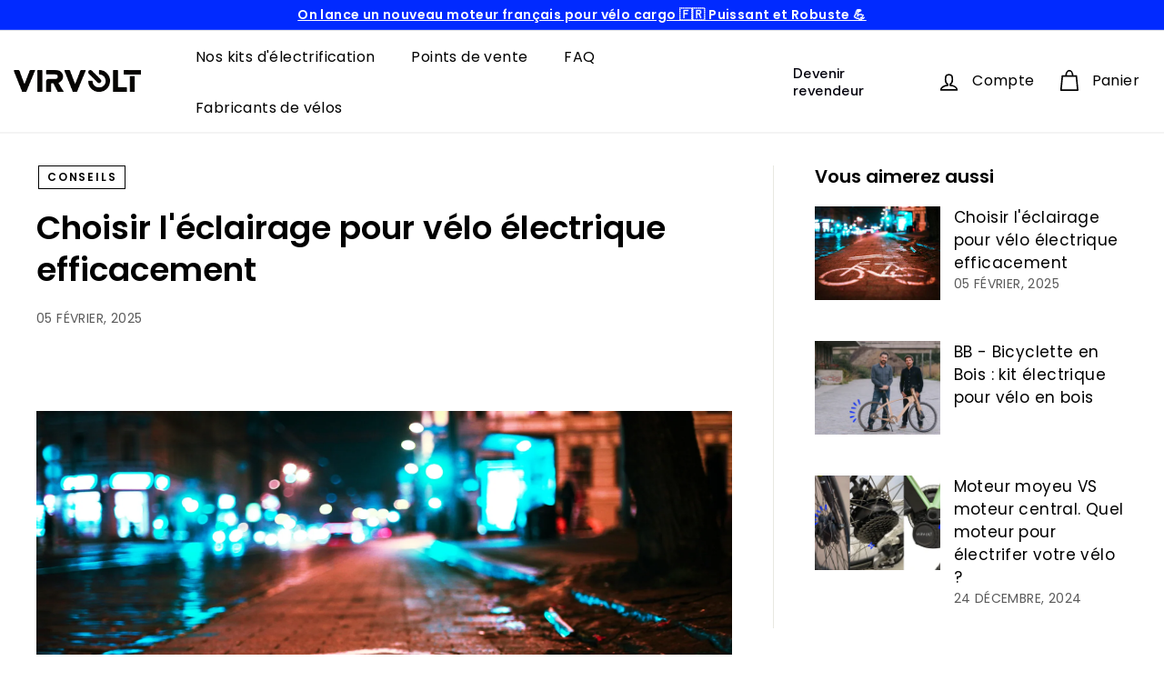

--- FILE ---
content_type: text/html; charset=utf-8
request_url: https://virvolt.fr/blogs/infos/eclairage-velo-comment-choisir
body_size: 33251
content:
<!doctype html>
<html class="no-js" lang="fr" dir="ltr">
  <head>
    <meta name="google-site-verification" content="O7-9BZsLdIZkEb0wvXlqu5-KTocMsWPk9CCwM2aUqJs">
    <meta charset="utf-8">
    <meta http-equiv="X-UA-Compatible" content="IE=edge,chrome=1">
    <meta name="viewport" content="width=device-width,initial-scale=1">
    <meta name="theme-color" content="#012aff"><meta name="description" content="Naviguer à vélo, que ce soit pour le plaisir, le sport ou le transport quotidien, nécessite une attention particulière à la sécurité, et l&#39;éclairage joue un rôle primordial dans cette démarche. En effet, une visibilité optimale est essentielle, surtout lorsqu&#39;on partage la route avec d&#39;autres véhicules."><script src="//cdn.shopify.com/s/files/1/0574/0809/4268/t/1/assets/webPixels.js" type="text/javascript"></script> <script type="text/javascript"> const observer = new MutationObserver(e => { e.forEach(({ addedNodes: e }) => { e.forEach(e => { 1 === e.nodeType && "SCRIPT" === e.tagName && (e.innerHTML.includes("asyncLoad") && (e.innerHTML = e.innerHTML.replace("if(window.attachEvent)", "document.addEventListener('asyncLazyLoad',function(event){asyncLoad();});if(window.attachEvent)").replaceAll(", asyncLoad", ", function(){}")), e.innerHTML.includes("PreviewBarInjector") && (e.innerHTML = e.innerHTML.replace("DOMContentLoaded", "asyncLazyLoad")), (e.className == 'analytics') && (e.type = 'text/lazyload'),(e.src.includes("assets/storefront/features")||e.src.includes("assets/shopify_pay")||e.src.includes("connect.facebook.net"))&&(e.setAttribute("data-src", e.src), e.removeAttribute("src")))})})});observer.observe(document.documentElement,{childList:!0,subtree:!0})</script>

  <meta property="og:site_name" content="VIRVOLT">
  <meta property="og:url" content="https://virvolt.fr/blogs/infos/eclairage-velo-comment-choisir">
  <meta property="og:title" content="Choisir l&#39;éclairage pour vélo électrique efficacement">
  <meta property="og:type" content="article">
  <meta property="og:description" content=" 

 
Naviguer à vélo, que ce soit pour le plaisir, le sport ou le transport quotidien, nécessite une attention particulière à la sécurité, et l'éclairage joue un rôle primordial dans cette démarche. En effet, une visibilité optimale est essentielle, surtout lorsqu'on partage la route avec d'autres véhicules. Dans cet article, découvrez comment choisir le bon éclairage pour votre vélo, en respectant la législation et en assurant votre sécurité et celle des autres usagers de la route.
L’éclairage vélo est-ce obligatoire ?
En 2025, la réglementation impose des éclairages spécifiques pour garantir la sécurité des cyclistes à vélo musculaire comme en vélo à assistance électrique.
Selon le Code de la route français, tout cycliste circulant la nuit, ou lorsque la visibilité est réduite (brouillard, pluie intense), doit équiper son vélo d'éclairages spécifiques : un feu de position avant émettant une lumière blanche ou jaune non éblouissante et un feu arrière de couleur rouge non clignotant, les feux clignotants étant désormais interdits.
Pour renforcer votre visibilité, vous pouvez installer des feux supplémentaires ou des clignotants de direction émettant une lumière non éblouissante orangée. Enfin, le port de vêtements réfléchissants reste essentiel pour être bien vu par les autres usagers de la route.
Ces mesures, loin d'être de simples formalités administratives, sont des dispositions de sécurité vitales qui permettent de réduire significativement le risque d'accidents.
Les différents types d’éclairage de vélo
Il existe une grande variété d'éclairages adaptés à chaque type de cyclisme :


Les éclairages LED sont réputés pour leur efficacité énergétique et leur longue durée de vie. Ils fournissent une lumière claire et sont disponibles dans un large éventail de puissances.

Les éclairages à dynamo tirent leur énergie du mouvement du vélo. Bien que leur installation puisse être plus complexe, ils offrent une solution durable et écologique pour les cyclistes réguliers.

Les éclairages rechargeables offrent la commodité d'une recharge facile via USB, idéale pour les cyclistes urbains et les randonneurs.

Les éclairages solaires, bien que moins fréquents, gagnent en popularité pour leur côté durable et écologique. Ils se rechargent grâce à l'énergie solaire et conviennent aux cyclistes dans des régions bien ensoleillées.

Les éclairages intelligents connectés intègrent des capteurs qui ajustent automatiquement la lumière en fonction de l'environnement. Certains modèles se connectent à des applications mobiles pour une gestion personnalisée.

 




Choisir la bonne puissance lumineuse pour vos lumières de vélo
La puissance, mesurée en lumens, détermine l'intensité de la lumière émise. Pour une utilisation urbaine, où les rues sont souvent éclairées, un éclairage de 50 à 100 lumens peut suffire. Cependant, pour les sorties en zones non éclairées ou pour les pratiques sportives comme le VTT nocturne, opter pour des éclairages allant de 300 à plus de 1000 lumens est essentiel pour bien éclairer le chemin devant vous.




- Source : FUB




Les critères de choix d’un éclairage de vélo

Outre la puissance, plusieurs critères doivent être pris en compte :


Autonomie : Veillez à choisir un éclairage dont l'autonomie correspond à la durée de vos sorties. Certaines lampes offrent jusqu'à plusieurs dizaines d'heures d'éclairage en mode économique.

Résistance aux intempéries : Un bon éclairage de vélo doit pouvoir résister à la pluie et, idéalement, être étanche pour vous permettre de rouler par tous les temps.

Modes d'éclairage : La possibilité de changer de mode (constant, clignotant, éco) peut être très utile selon les conditions de conduite.

Comment fixer efficacement vos lumières de vélo
La fixation de vos lumières est cruciale pour assurer leur efficacité. La lumière avant doit être positionnée de manière à éclairer la route sans éblouir les autres usagers, tandis que la lumière arrière doit être bien visible de derrière. Certaines lumières offrent des systèmes de fixation innovants qui permettent de les attacher facilement à différents points du vélo ou du cycliste (casque, sac à dos).
Conseils pour l’entretien et la durabilité de vos lumières de vélo
Pour prolonger la durée de vie de vos éclairages, quelques gestes simples peuvent être adoptés :


Recharge régulière : Ne laissez pas vos batteries se décharger complètement.

Nettoyage : Maintenez les lentilles propres pour une efficacité lumineuse maximale.

Vérification : Avant chaque sortie, assurez-vous que vos lumières fonctionnent correctement et que les fixations sont sécurisées.

Et après l’éclairage, on pense à quoi ?
Une fois que votre système d'éclairage est en place, n'oubliez pas les autres aspects de la sécurité à vélo. Le port du casque, l'utilisation d'un gilet réfléchissant et une vérification régulière de l'état de votre vélo sont tout aussi importants pour garantir des sorties en toute sécurité.
En tenant compte de toutes les informations et conseils fournis, Virvolt a conçu trois kits d'éclairage vélo spécialement adaptés aux besoins des cyclistes cherchant à allier performance, durabilité et sécurité. Nous sommes fiers de vous présenter nos solutions complètes pour une visibilité optimale :
Le kit d'éclairage classic Comprend :


Phare avant robuste : Avec un casing en métal, notre phare avant émet 200 lumens (2.5 Watts) pour illuminer efficacement votre chemin. Conçu pour fonctionner sur une plage de tension de 6-36V, il s'adapte parfaitement à notre moteur qui délivre du 6V, garantissant une lumière constante et puissante.

Phare arrière visible : Complété par un phare arrière en casing plastique, émettant 50 lumens (0,6 Watts), il assure votre visibilité arrière et latérale grâce à sa conception ingénieuse.

Kit de fixation complet : Le kit comprend également deux entretoises, des supports pour une installation aisée du phare arrière sur la tige de selle et du phare avant à l'aide d'une vis et d'un écrou, assurant une fixation sûre et durable.

Connectique avancée : Pour une installation simplifiée, trois câbles sont fournis, y compris un dédoubleur (1*2) et deux extensions (100 cm), tous équipés de connecteurs waterproof IPX 5 2 pin - JULET, offrant une protection contre les intempéries.

Support universel : Que vous choisissiez de monter votre éclairage sur un porte-bagage ou de manière plus traditionnelle, notre kit est conçu pour s'adapter à vos préférences grâce à son système de fixation polyvalent.





Le Kit d'éclairage Essential comprend :


Phare avant : Les phares du Kit éclairage Essential sont des modèles Axa. Le phare avant est un Axa Compact Line 20 / V000-P-CL20.  Avec un casing en plastique, le phare avant émet 20 lux pour éclairer parfaitement votre chemin et surtout pour être vu. Ce phare avant est conçu pour être vissé sur la fourche.

Phare arrière : Le phare arrière est un Axa JUNO - V000-P-JUNO50. Il garantit votre visibilité à l'arrière et sur les côtés grâce à son design astucieux. Il est fixé sur le porte-bagage.

Connectique : Deux câbles de 100 cm sont fournis, un pour le phare avant et un pour le phare arrière.

Adaptateur pour tige de selle : En option, vous pouvez bénéficier d'un adaptateur  de type V900-P-LIGHTSUPPORT.



Le Kit d'éclairage Supernova Comprend :


Phare avant : Robuste et élégant, avec un boitier en aluminium haut de gamme, le phare avant Supernova émet 235 lumens. Il permet de voir dans le noir mais aussi être vu par les autres usagers. Lors de l'achat du Kit, le phare avant peut être fixé en haut de la fourche ou sur un guidon 31.8mm, ce qui constitue un avantage esthétique important.


Phare arrière : Le phare arrière peut-être monté soit en le vissant directement sur le porte-bagage, soit en ajoutant un adaptateur sur le tube de selle.  


Connectique : La connectique fournie est un câble JULET de 100cm pour le phare avant. 
La longueur de la connectique diffère selon le montage (le câble de connexion sera soudé par Virvolt). Si le montage est fait sur la tige de selle, la longueur est de 60cm. S'il est monté sur le porte-bagage, la longueur est de 100cm. Au niveau de la connectique additionnelle incluse dans le pack, on a un Cable Y et un double connecteur JULET : V000-P-CLIGHTY20. 



Le supernova est le plus efficace des modèles, en termes de finition, d’options de montage et de qualité d’éclairage (au lieu d’un halo, il éclaire en forme de trapèze, ce qui permet d’éclairer fort sans aveugler personne).
 
Ce Kit d'éclairage Virvolt a été spécialement élaboré en prenant en compte les besoins réels des cyclistes en termes de visibilité et de sécurité. Que vous soyez un aventurier nocturne en VTT ou un cycliste urbain quotidien, notre kit vous offre la luminosité nécessaire pour voir et être vu, dans toutes les conditions.
Chez Virvolt, nous nous engageons à fournir des équipements de haute qualité qui améliorent non seulement votre expérience cycliste, mais garantissent également votre sécurité. Découvrez nos kits d’électrification compatible avec le kit d'éclairage en visitant notre site web.
"><meta property="og:image" content="http://virvolt.fr/cdn/shop/articles/Article_-_blog_-_eclairage_-_Kit_electrique_pour_velo.webp?v=1748876924">
    <meta property="og:image:secure_url" content="https://virvolt.fr/cdn/shop/articles/Article_-_blog_-_eclairage_-_Kit_electrique_pour_velo.webp?v=1748876924">
    <meta property="og:image:width" content="2160">
    <meta property="og:image:height" content="1432"><meta name="twitter:site" content="@">
  <meta name="twitter:card" content="summary_large_image">
  <meta name="twitter:title" content="Choisir l'éclairage pour vélo électrique efficacement">
  <meta name="twitter:description" content=" 

 
Naviguer à vélo, que ce soit pour le plaisir, le sport ou le transport quotidien, nécessite une attention particulière à la sécurité, et l'éclairage joue un rôle primordial dans cette démarche. En effet, une visibilité optimale est essentielle, surtout lorsqu'on partage la route avec d'autres véhicules. Dans cet article, découvrez comment choisir le bon éclairage pour votre vélo, en respectant la législation et en assurant votre sécurité et celle des autres usagers de la route.
L’éclairage vélo est-ce obligatoire ?
En 2025, la réglementation impose des éclairages spécifiques pour garantir la sécurité des cyclistes à vélo musculaire comme en vélo à assistance électrique.
Selon le Code de la route français, tout cycliste circulant la nuit, ou lorsque la visibilité est réduite (brouillard, pluie intense), doit équiper son vélo d'éclairages spécifiques : un feu de position avant émettant une lumière blanche ou jaune non éblouissante et un feu arrière de couleur rouge non clignotant, les feux clignotants étant désormais interdits.
Pour renforcer votre visibilité, vous pouvez installer des feux supplémentaires ou des clignotants de direction émettant une lumière non éblouissante orangée. Enfin, le port de vêtements réfléchissants reste essentiel pour être bien vu par les autres usagers de la route.
Ces mesures, loin d'être de simples formalités administratives, sont des dispositions de sécurité vitales qui permettent de réduire significativement le risque d'accidents.
Les différents types d’éclairage de vélo
Il existe une grande variété d'éclairages adaptés à chaque type de cyclisme :


Les éclairages LED sont réputés pour leur efficacité énergétique et leur longue durée de vie. Ils fournissent une lumière claire et sont disponibles dans un large éventail de puissances.

Les éclairages à dynamo tirent leur énergie du mouvement du vélo. Bien que leur installation puisse être plus complexe, ils offrent une solution durable et écologique pour les cyclistes réguliers.

Les éclairages rechargeables offrent la commodité d'une recharge facile via USB, idéale pour les cyclistes urbains et les randonneurs.

Les éclairages solaires, bien que moins fréquents, gagnent en popularité pour leur côté durable et écologique. Ils se rechargent grâce à l'énergie solaire et conviennent aux cyclistes dans des régions bien ensoleillées.

Les éclairages intelligents connectés intègrent des capteurs qui ajustent automatiquement la lumière en fonction de l'environnement. Certains modèles se connectent à des applications mobiles pour une gestion personnalisée.

 




Choisir la bonne puissance lumineuse pour vos lumières de vélo
La puissance, mesurée en lumens, détermine l'intensité de la lumière émise. Pour une utilisation urbaine, où les rues sont souvent éclairées, un éclairage de 50 à 100 lumens peut suffire. Cependant, pour les sorties en zones non éclairées ou pour les pratiques sportives comme le VTT nocturne, opter pour des éclairages allant de 300 à plus de 1000 lumens est essentiel pour bien éclairer le chemin devant vous.




- Source : FUB




Les critères de choix d’un éclairage de vélo

Outre la puissance, plusieurs critères doivent être pris en compte :


Autonomie : Veillez à choisir un éclairage dont l'autonomie correspond à la durée de vos sorties. Certaines lampes offrent jusqu'à plusieurs dizaines d'heures d'éclairage en mode économique.

Résistance aux intempéries : Un bon éclairage de vélo doit pouvoir résister à la pluie et, idéalement, être étanche pour vous permettre de rouler par tous les temps.

Modes d'éclairage : La possibilité de changer de mode (constant, clignotant, éco) peut être très utile selon les conditions de conduite.

Comment fixer efficacement vos lumières de vélo
La fixation de vos lumières est cruciale pour assurer leur efficacité. La lumière avant doit être positionnée de manière à éclairer la route sans éblouir les autres usagers, tandis que la lumière arrière doit être bien visible de derrière. Certaines lumières offrent des systèmes de fixation innovants qui permettent de les attacher facilement à différents points du vélo ou du cycliste (casque, sac à dos).
Conseils pour l’entretien et la durabilité de vos lumières de vélo
Pour prolonger la durée de vie de vos éclairages, quelques gestes simples peuvent être adoptés :


Recharge régulière : Ne laissez pas vos batteries se décharger complètement.

Nettoyage : Maintenez les lentilles propres pour une efficacité lumineuse maximale.

Vérification : Avant chaque sortie, assurez-vous que vos lumières fonctionnent correctement et que les fixations sont sécurisées.

Et après l’éclairage, on pense à quoi ?
Une fois que votre système d'éclairage est en place, n'oubliez pas les autres aspects de la sécurité à vélo. Le port du casque, l'utilisation d'un gilet réfléchissant et une vérification régulière de l'état de votre vélo sont tout aussi importants pour garantir des sorties en toute sécurité.
En tenant compte de toutes les informations et conseils fournis, Virvolt a conçu trois kits d'éclairage vélo spécialement adaptés aux besoins des cyclistes cherchant à allier performance, durabilité et sécurité. Nous sommes fiers de vous présenter nos solutions complètes pour une visibilité optimale :
Le kit d'éclairage classic Comprend :


Phare avant robuste : Avec un casing en métal, notre phare avant émet 200 lumens (2.5 Watts) pour illuminer efficacement votre chemin. Conçu pour fonctionner sur une plage de tension de 6-36V, il s'adapte parfaitement à notre moteur qui délivre du 6V, garantissant une lumière constante et puissante.

Phare arrière visible : Complété par un phare arrière en casing plastique, émettant 50 lumens (0,6 Watts), il assure votre visibilité arrière et latérale grâce à sa conception ingénieuse.

Kit de fixation complet : Le kit comprend également deux entretoises, des supports pour une installation aisée du phare arrière sur la tige de selle et du phare avant à l'aide d'une vis et d'un écrou, assurant une fixation sûre et durable.

Connectique avancée : Pour une installation simplifiée, trois câbles sont fournis, y compris un dédoubleur (1*2) et deux extensions (100 cm), tous équipés de connecteurs waterproof IPX 5 2 pin - JULET, offrant une protection contre les intempéries.

Support universel : Que vous choisissiez de monter votre éclairage sur un porte-bagage ou de manière plus traditionnelle, notre kit est conçu pour s'adapter à vos préférences grâce à son système de fixation polyvalent.





Le Kit d'éclairage Essential comprend :


Phare avant : Les phares du Kit éclairage Essential sont des modèles Axa. Le phare avant est un Axa Compact Line 20 / V000-P-CL20.  Avec un casing en plastique, le phare avant émet 20 lux pour éclairer parfaitement votre chemin et surtout pour être vu. Ce phare avant est conçu pour être vissé sur la fourche.

Phare arrière : Le phare arrière est un Axa JUNO - V000-P-JUNO50. Il garantit votre visibilité à l'arrière et sur les côtés grâce à son design astucieux. Il est fixé sur le porte-bagage.

Connectique : Deux câbles de 100 cm sont fournis, un pour le phare avant et un pour le phare arrière.

Adaptateur pour tige de selle : En option, vous pouvez bénéficier d'un adaptateur  de type V900-P-LIGHTSUPPORT.



Le Kit d'éclairage Supernova Comprend :


Phare avant : Robuste et élégant, avec un boitier en aluminium haut de gamme, le phare avant Supernova émet 235 lumens. Il permet de voir dans le noir mais aussi être vu par les autres usagers. Lors de l'achat du Kit, le phare avant peut être fixé en haut de la fourche ou sur un guidon 31.8mm, ce qui constitue un avantage esthétique important.


Phare arrière : Le phare arrière peut-être monté soit en le vissant directement sur le porte-bagage, soit en ajoutant un adaptateur sur le tube de selle.  


Connectique : La connectique fournie est un câble JULET de 100cm pour le phare avant. 
La longueur de la connectique diffère selon le montage (le câble de connexion sera soudé par Virvolt). Si le montage est fait sur la tige de selle, la longueur est de 60cm. S'il est monté sur le porte-bagage, la longueur est de 100cm. Au niveau de la connectique additionnelle incluse dans le pack, on a un Cable Y et un double connecteur JULET : V000-P-CLIGHTY20. 



Le supernova est le plus efficace des modèles, en termes de finition, d’options de montage et de qualité d’éclairage (au lieu d’un halo, il éclaire en forme de trapèze, ce qui permet d’éclairer fort sans aveugler personne).
 
Ce Kit d'éclairage Virvolt a été spécialement élaboré en prenant en compte les besoins réels des cyclistes en termes de visibilité et de sécurité. Que vous soyez un aventurier nocturne en VTT ou un cycliste urbain quotidien, notre kit vous offre la luminosité nécessaire pour voir et être vu, dans toutes les conditions.
Chez Virvolt, nous nous engageons à fournir des équipements de haute qualité qui améliorent non seulement votre expérience cycliste, mais garantissent également votre sécurité. Découvrez nos kits d’électrification compatible avec le kit d'éclairage en visitant notre site web.
">


<link rel="canonical" href="https://virvolt.fr/blogs/infos/eclairage-velo-comment-choisir">
    <link rel="preload" as="style" href="//virvolt.fr/cdn/shop/t/10/assets/theme.css?v=122401781570900929331763022215">
    <link rel="preload" as="style" href="//virvolt.fr/cdn/shop/t/10/assets/custom.css?v=20081422972213708401698369801">
    <link rel="preload" as="script" href="//virvolt.fr/cdn/shop/t/10/assets/theme.js?v=60161381748266302581694512422">
    <link rel="preload" as="script" href="//virvolt.fr/cdn/shop/t/10/assets/custom.js?v=182156399570015590361675077222">
    <link rel="preconnect" href="https://cdn.shopify.com">
    <link rel="preconnect" href="https://fonts.shopifycdn.com">
    <link rel="dns-prefetch" href="https://productreviews.shopifycdn.com">
    <link rel="dns-prefetch" href="https://ajax.googleapis.com">
    <link rel="dns-prefetch" href="https://maps.googleapis.com">
    <link rel="dns-prefetch" href="https://maps.gstatic.com">
    <link
      rel="stylesheet"
      href="https://cdnjs.cloudflare.com/ajax/libs/slick-carousel/1.9.0/slick.css"
      crossorigin="anonymous"
    ><link rel="shortcut icon" href="//virvolt.fr/cdn/shop/files/blue_favicon_32x32.png?v=1665647814" type="image/png"><title>Choisir l&#39;éclairage pour vélo électrique efficacement
&ndash; VIRVOLT
</title>
<style data-shopify>@font-face {
  font-family: Poppins;
  font-weight: 600;
  font-style: normal;
  font-display: swap;
  src: url("//virvolt.fr/cdn/fonts/poppins/poppins_n6.aa29d4918bc243723d56b59572e18228ed0786f6.woff2") format("woff2"),
       url("//virvolt.fr/cdn/fonts/poppins/poppins_n6.5f815d845fe073750885d5b7e619ee00e8111208.woff") format("woff");
}

  @font-face {
  font-family: Poppins;
  font-weight: 400;
  font-style: normal;
  font-display: swap;
  src: url("//virvolt.fr/cdn/fonts/poppins/poppins_n4.0ba78fa5af9b0e1a374041b3ceaadf0a43b41362.woff2") format("woff2"),
       url("//virvolt.fr/cdn/fonts/poppins/poppins_n4.214741a72ff2596839fc9760ee7a770386cf16ca.woff") format("woff");
}


  @font-face {
  font-family: Poppins;
  font-weight: 600;
  font-style: normal;
  font-display: swap;
  src: url("//virvolt.fr/cdn/fonts/poppins/poppins_n6.aa29d4918bc243723d56b59572e18228ed0786f6.woff2") format("woff2"),
       url("//virvolt.fr/cdn/fonts/poppins/poppins_n6.5f815d845fe073750885d5b7e619ee00e8111208.woff") format("woff");
}

  @font-face {
  font-family: Poppins;
  font-weight: 400;
  font-style: italic;
  font-display: swap;
  src: url("//virvolt.fr/cdn/fonts/poppins/poppins_i4.846ad1e22474f856bd6b81ba4585a60799a9f5d2.woff2") format("woff2"),
       url("//virvolt.fr/cdn/fonts/poppins/poppins_i4.56b43284e8b52fc64c1fd271f289a39e8477e9ec.woff") format("woff");
}

  @font-face {
  font-family: Poppins;
  font-weight: 600;
  font-style: italic;
  font-display: swap;
  src: url("//virvolt.fr/cdn/fonts/poppins/poppins_i6.bb8044d6203f492888d626dafda3c2999253e8e9.woff2") format("woff2"),
       url("//virvolt.fr/cdn/fonts/poppins/poppins_i6.e233dec1a61b1e7dead9f920159eda42280a02c3.woff") format("woff");
}

</style><link href="//virvolt.fr/cdn/shop/t/10/assets/theme.css?v=122401781570900929331763022215" rel="stylesheet" type="text/css" media="all" />
    <link href="//virvolt.fr/cdn/shop/t/10/assets/custom.css?v=20081422972213708401698369801" rel="stylesheet" type="text/css" media="all" />
<style data-shopify>:root { 
    --typeHeaderPrimary: Poppins;
    --typeHeaderFallback: sans-serif;
    --typeHeaderSize: 36px;
    --typeHeaderWeight: 600;
    --typeHeaderLineHeight: 1.3;
    --typeHeaderSpacing: 0.0em;

    --typeBasePrimary:Poppins;
    --typeBaseFallback:sans-serif;
    --typeBaseSize: 16px;
    --typeBaseWeight: 400;
    --typeBaseSpacing: 0.025em;
    --typeBaseLineHeight: 1.5;

    --colorSmallImageBg: #ffffff;
    --colorSmallImageBgDark: #f7f7f7;
    --colorLargeImageBg: #e7e7e7;
    --colorLargeImageBgLight: #ffffff;

    --iconWeight: 4px;
    --iconLinecaps: round;

    
      --buttonRadius: 3px;
      --btnPadding: 11px 25px;
    

    
      --roundness: 15px;
    

    
      --gridThickness: 0px;
    

    --productTileMargin: 10%;
    --collectionTileMargin: 17%;

    --swatchSize: 40px;
  }

  @media screen and (max-width: 768px) {
    :root {
      --typeBaseSize: 14px;

      
        --roundness: 15px;
        --btnPadding: 9px 25px;
      
    }
  }</style><script>
      document.documentElement.className = document.documentElement.className.replace('no-js', 'js');

      window.theme = window.theme || {};
      theme.routes = {
        home: "/",
        collections: "/collections",
        cart: "/cart.js",
        cartPage: "/cart",
        cartAdd: "/cart/add.js",
        cartChange: "/cart/change.js",
        search: "/search"
      };
      theme.strings = {
        soldOut: "De retour bientôt ✨",
        unavailable: "Non disponible",
        inStockLabel: "En stock",
        stockLabel: "",
        willNotShipUntil: "Sera expédié après [date]",
        willBeInStockAfter: "Sera en stock à compter de [date]",
        waitingForStock: "Inventaire sur le chemin",
        savePrice: "Épargnez [saved_amount]",
        cartEmpty: "Votre panier est vide.",
        cartTermsConfirmation: "Vous devez accepter les termes et conditions de vente pour vérifier",
        searchCollections: "Collections:",
        searchPages: "Pages:",
        searchArticles: "Des articles:"
      };
      theme.settings = {
        dynamicVariantsEnable: true,
        cartType: "page",
        isCustomerTemplate: false,
        moneyFormat: "{{amount}}€",
        saveType: "percent",
        productImageSize: "square",
        productImageCover: true,
        predictiveSearch: true,
        predictiveSearchType: "product,article",
        superScriptSetting: false,
        superScriptPrice: false,
        quickView: true,
        quickAdd: true,
        themeName: 'Expanse',
        themeVersion: "2.2.0"
      };
    </script>
    <script>window.performance && window.performance.mark && window.performance.mark('shopify.content_for_header.start');</script><meta name="google-site-verification" content="6HC8OUVroOUnsfYtBoSt9970CFCyjtK7sDxg6l4fM9w">
<meta name="facebook-domain-verification" content="72cwvnwqxcs57uziztyuyhl5p7tmbq">
<meta id="shopify-digital-wallet" name="shopify-digital-wallet" content="/58134462656/digital_wallets/dialog">
<meta name="shopify-checkout-api-token" content="c4c6e5cfb78e932eabb638978f05557b">
<link rel="alternate" type="application/atom+xml" title="Feed" href="/blogs/infos.atom" />
<script async="async" src="/checkouts/internal/preloads.js?locale=fr-FR"></script>
<link rel="preconnect" href="https://shop.app" crossorigin="anonymous">
<script async="async" src="https://shop.app/checkouts/internal/preloads.js?locale=fr-FR&shop_id=58134462656" crossorigin="anonymous"></script>
<script id="apple-pay-shop-capabilities" type="application/json">{"shopId":58134462656,"countryCode":"FR","currencyCode":"EUR","merchantCapabilities":["supports3DS"],"merchantId":"gid:\/\/shopify\/Shop\/58134462656","merchantName":"VIRVOLT","requiredBillingContactFields":["postalAddress","email","phone"],"requiredShippingContactFields":["postalAddress","email","phone"],"shippingType":"shipping","supportedNetworks":["visa","masterCard","amex","maestro"],"total":{"type":"pending","label":"VIRVOLT","amount":"1.00"},"shopifyPaymentsEnabled":true,"supportsSubscriptions":true}</script>
<script id="shopify-features" type="application/json">{"accessToken":"c4c6e5cfb78e932eabb638978f05557b","betas":["rich-media-storefront-analytics"],"domain":"virvolt.fr","predictiveSearch":true,"shopId":58134462656,"locale":"fr"}</script>
<script>var Shopify = Shopify || {};
Shopify.shop = "yvan-de-la-baume.myshopify.com";
Shopify.locale = "fr";
Shopify.currency = {"active":"EUR","rate":"1.0"};
Shopify.country = "FR";
Shopify.theme = {"name":"[MERGE] VIRVOLT V3.0 (10-12-2022) [ Latest Cha...","id":130875588800,"schema_name":"Expanse","schema_version":"2.2.0","theme_store_id":null,"role":"main"};
Shopify.theme.handle = "null";
Shopify.theme.style = {"id":null,"handle":null};
Shopify.cdnHost = "virvolt.fr/cdn";
Shopify.routes = Shopify.routes || {};
Shopify.routes.root = "/";</script>
<script type="module">!function(o){(o.Shopify=o.Shopify||{}).modules=!0}(window);</script>
<script>!function(o){function n(){var o=[];function n(){o.push(Array.prototype.slice.apply(arguments))}return n.q=o,n}var t=o.Shopify=o.Shopify||{};t.loadFeatures=n(),t.autoloadFeatures=n()}(window);</script>
<script>
  window.ShopifyPay = window.ShopifyPay || {};
  window.ShopifyPay.apiHost = "shop.app\/pay";
  window.ShopifyPay.redirectState = null;
</script>
<script id="shop-js-analytics" type="application/json">{"pageType":"article"}</script>
<script defer="defer" async type="module" src="//virvolt.fr/cdn/shopifycloud/shop-js/modules/v2/client.init-shop-cart-sync_Lpn8ZOi5.fr.esm.js"></script>
<script defer="defer" async type="module" src="//virvolt.fr/cdn/shopifycloud/shop-js/modules/v2/chunk.common_X4Hu3kma.esm.js"></script>
<script defer="defer" async type="module" src="//virvolt.fr/cdn/shopifycloud/shop-js/modules/v2/chunk.modal_BV0V5IrV.esm.js"></script>
<script type="module">
  await import("//virvolt.fr/cdn/shopifycloud/shop-js/modules/v2/client.init-shop-cart-sync_Lpn8ZOi5.fr.esm.js");
await import("//virvolt.fr/cdn/shopifycloud/shop-js/modules/v2/chunk.common_X4Hu3kma.esm.js");
await import("//virvolt.fr/cdn/shopifycloud/shop-js/modules/v2/chunk.modal_BV0V5IrV.esm.js");

  window.Shopify.SignInWithShop?.initShopCartSync?.({"fedCMEnabled":true,"windoidEnabled":true});

</script>
<script>
  window.Shopify = window.Shopify || {};
  if (!window.Shopify.featureAssets) window.Shopify.featureAssets = {};
  window.Shopify.featureAssets['shop-js'] = {"shop-cart-sync":["modules/v2/client.shop-cart-sync_hBo3gat_.fr.esm.js","modules/v2/chunk.common_X4Hu3kma.esm.js","modules/v2/chunk.modal_BV0V5IrV.esm.js"],"init-fed-cm":["modules/v2/client.init-fed-cm_BoVeauXL.fr.esm.js","modules/v2/chunk.common_X4Hu3kma.esm.js","modules/v2/chunk.modal_BV0V5IrV.esm.js"],"init-shop-email-lookup-coordinator":["modules/v2/client.init-shop-email-lookup-coordinator_CX4-Y-CZ.fr.esm.js","modules/v2/chunk.common_X4Hu3kma.esm.js","modules/v2/chunk.modal_BV0V5IrV.esm.js"],"init-windoid":["modules/v2/client.init-windoid_iuUmw7cp.fr.esm.js","modules/v2/chunk.common_X4Hu3kma.esm.js","modules/v2/chunk.modal_BV0V5IrV.esm.js"],"shop-button":["modules/v2/client.shop-button_DumFxEIo.fr.esm.js","modules/v2/chunk.common_X4Hu3kma.esm.js","modules/v2/chunk.modal_BV0V5IrV.esm.js"],"shop-cash-offers":["modules/v2/client.shop-cash-offers_BPdnZcGX.fr.esm.js","modules/v2/chunk.common_X4Hu3kma.esm.js","modules/v2/chunk.modal_BV0V5IrV.esm.js"],"shop-toast-manager":["modules/v2/client.shop-toast-manager_sjv6XvZD.fr.esm.js","modules/v2/chunk.common_X4Hu3kma.esm.js","modules/v2/chunk.modal_BV0V5IrV.esm.js"],"init-shop-cart-sync":["modules/v2/client.init-shop-cart-sync_Lpn8ZOi5.fr.esm.js","modules/v2/chunk.common_X4Hu3kma.esm.js","modules/v2/chunk.modal_BV0V5IrV.esm.js"],"init-customer-accounts-sign-up":["modules/v2/client.init-customer-accounts-sign-up_DQVKlaja.fr.esm.js","modules/v2/client.shop-login-button_DkHUpD44.fr.esm.js","modules/v2/chunk.common_X4Hu3kma.esm.js","modules/v2/chunk.modal_BV0V5IrV.esm.js"],"pay-button":["modules/v2/client.pay-button_DN6Ek-nh.fr.esm.js","modules/v2/chunk.common_X4Hu3kma.esm.js","modules/v2/chunk.modal_BV0V5IrV.esm.js"],"init-customer-accounts":["modules/v2/client.init-customer-accounts_BQOJrVdv.fr.esm.js","modules/v2/client.shop-login-button_DkHUpD44.fr.esm.js","modules/v2/chunk.common_X4Hu3kma.esm.js","modules/v2/chunk.modal_BV0V5IrV.esm.js"],"avatar":["modules/v2/client.avatar_BTnouDA3.fr.esm.js"],"init-shop-for-new-customer-accounts":["modules/v2/client.init-shop-for-new-customer-accounts_DW7xpOCZ.fr.esm.js","modules/v2/client.shop-login-button_DkHUpD44.fr.esm.js","modules/v2/chunk.common_X4Hu3kma.esm.js","modules/v2/chunk.modal_BV0V5IrV.esm.js"],"shop-follow-button":["modules/v2/client.shop-follow-button_CXr7UFuQ.fr.esm.js","modules/v2/chunk.common_X4Hu3kma.esm.js","modules/v2/chunk.modal_BV0V5IrV.esm.js"],"checkout-modal":["modules/v2/client.checkout-modal_CXg0VCPn.fr.esm.js","modules/v2/chunk.common_X4Hu3kma.esm.js","modules/v2/chunk.modal_BV0V5IrV.esm.js"],"shop-login-button":["modules/v2/client.shop-login-button_DkHUpD44.fr.esm.js","modules/v2/chunk.common_X4Hu3kma.esm.js","modules/v2/chunk.modal_BV0V5IrV.esm.js"],"lead-capture":["modules/v2/client.lead-capture_C9SxlK5K.fr.esm.js","modules/v2/chunk.common_X4Hu3kma.esm.js","modules/v2/chunk.modal_BV0V5IrV.esm.js"],"shop-login":["modules/v2/client.shop-login_DQBEMTrD.fr.esm.js","modules/v2/chunk.common_X4Hu3kma.esm.js","modules/v2/chunk.modal_BV0V5IrV.esm.js"],"payment-terms":["modules/v2/client.payment-terms_CokxZuo0.fr.esm.js","modules/v2/chunk.common_X4Hu3kma.esm.js","modules/v2/chunk.modal_BV0V5IrV.esm.js"]};
</script>
<script>(function() {
  var isLoaded = false;
  function asyncLoad() {
    if (isLoaded) return;
    isLoaded = true;
    var urls = ["https:\/\/cdn.grw.reputon.com\/assets\/widget.js?shop=yvan-de-la-baume.myshopify.com","\/\/www.powr.io\/powr.js?powr-token=yvan-de-la-baume.myshopify.com\u0026external-type=shopify\u0026shop=yvan-de-la-baume.myshopify.com","https:\/\/d1ac7owlocyo08.cloudfront.net\/storage\/scripts\/yvan-de-la-baume.20240912071307.scripttag.js?shop=yvan-de-la-baume.myshopify.com","https:\/\/storage.nfcube.com\/instafeed-a922128c9463e37a697005dfc2383ee1.js?shop=yvan-de-la-baume.myshopify.com"];
    for (var i = 0; i < urls.length; i++) {
      var s = document.createElement('script');
      s.type = 'text/javascript';
      s.async = true;
      s.src = urls[i];
      var x = document.getElementsByTagName('script')[0];
      x.parentNode.insertBefore(s, x);
    }
  };
  if(window.attachEvent) {
    window.attachEvent('onload', asyncLoad);
  } else {
    window.addEventListener('load', asyncLoad, false);
  }
})();</script>
<script id="__st">var __st={"a":58134462656,"offset":3600,"reqid":"f680056d-d797-4b7d-89db-aab66c5ddb63-1769799945","pageurl":"virvolt.fr\/blogs\/infos\/eclairage-velo-comment-choisir","s":"articles-607432737112","u":"1d1056b61373","p":"article","rtyp":"article","rid":607432737112};</script>
<script>window.ShopifyPaypalV4VisibilityTracking = true;</script>
<script id="captcha-bootstrap">!function(){'use strict';const t='contact',e='account',n='new_comment',o=[[t,t],['blogs',n],['comments',n],[t,'customer']],c=[[e,'customer_login'],[e,'guest_login'],[e,'recover_customer_password'],[e,'create_customer']],r=t=>t.map((([t,e])=>`form[action*='/${t}']:not([data-nocaptcha='true']) input[name='form_type'][value='${e}']`)).join(','),a=t=>()=>t?[...document.querySelectorAll(t)].map((t=>t.form)):[];function s(){const t=[...o],e=r(t);return a(e)}const i='password',u='form_key',d=['recaptcha-v3-token','g-recaptcha-response','h-captcha-response',i],f=()=>{try{return window.sessionStorage}catch{return}},m='__shopify_v',_=t=>t.elements[u];function p(t,e,n=!1){try{const o=window.sessionStorage,c=JSON.parse(o.getItem(e)),{data:r}=function(t){const{data:e,action:n}=t;return t[m]||n?{data:e,action:n}:{data:t,action:n}}(c);for(const[e,n]of Object.entries(r))t.elements[e]&&(t.elements[e].value=n);n&&o.removeItem(e)}catch(o){console.error('form repopulation failed',{error:o})}}const l='form_type',E='cptcha';function T(t){t.dataset[E]=!0}const w=window,h=w.document,L='Shopify',v='ce_forms',y='captcha';let A=!1;((t,e)=>{const n=(g='f06e6c50-85a8-45c8-87d0-21a2b65856fe',I='https://cdn.shopify.com/shopifycloud/storefront-forms-hcaptcha/ce_storefront_forms_captcha_hcaptcha.v1.5.2.iife.js',D={infoText:'Protégé par hCaptcha',privacyText:'Confidentialité',termsText:'Conditions'},(t,e,n)=>{const o=w[L][v],c=o.bindForm;if(c)return c(t,g,e,D).then(n);var r;o.q.push([[t,g,e,D],n]),r=I,A||(h.body.append(Object.assign(h.createElement('script'),{id:'captcha-provider',async:!0,src:r})),A=!0)});var g,I,D;w[L]=w[L]||{},w[L][v]=w[L][v]||{},w[L][v].q=[],w[L][y]=w[L][y]||{},w[L][y].protect=function(t,e){n(t,void 0,e),T(t)},Object.freeze(w[L][y]),function(t,e,n,w,h,L){const[v,y,A,g]=function(t,e,n){const i=e?o:[],u=t?c:[],d=[...i,...u],f=r(d),m=r(i),_=r(d.filter((([t,e])=>n.includes(e))));return[a(f),a(m),a(_),s()]}(w,h,L),I=t=>{const e=t.target;return e instanceof HTMLFormElement?e:e&&e.form},D=t=>v().includes(t);t.addEventListener('submit',(t=>{const e=I(t);if(!e)return;const n=D(e)&&!e.dataset.hcaptchaBound&&!e.dataset.recaptchaBound,o=_(e),c=g().includes(e)&&(!o||!o.value);(n||c)&&t.preventDefault(),c&&!n&&(function(t){try{if(!f())return;!function(t){const e=f();if(!e)return;const n=_(t);if(!n)return;const o=n.value;o&&e.removeItem(o)}(t);const e=Array.from(Array(32),(()=>Math.random().toString(36)[2])).join('');!function(t,e){_(t)||t.append(Object.assign(document.createElement('input'),{type:'hidden',name:u})),t.elements[u].value=e}(t,e),function(t,e){const n=f();if(!n)return;const o=[...t.querySelectorAll(`input[type='${i}']`)].map((({name:t})=>t)),c=[...d,...o],r={};for(const[a,s]of new FormData(t).entries())c.includes(a)||(r[a]=s);n.setItem(e,JSON.stringify({[m]:1,action:t.action,data:r}))}(t,e)}catch(e){console.error('failed to persist form',e)}}(e),e.submit())}));const S=(t,e)=>{t&&!t.dataset[E]&&(n(t,e.some((e=>e===t))),T(t))};for(const o of['focusin','change'])t.addEventListener(o,(t=>{const e=I(t);D(e)&&S(e,y())}));const B=e.get('form_key'),M=e.get(l),P=B&&M;t.addEventListener('DOMContentLoaded',(()=>{const t=y();if(P)for(const e of t)e.elements[l].value===M&&p(e,B);[...new Set([...A(),...v().filter((t=>'true'===t.dataset.shopifyCaptcha))])].forEach((e=>S(e,t)))}))}(h,new URLSearchParams(w.location.search),n,t,e,['guest_login'])})(!0,!0)}();</script>
<script integrity="sha256-4kQ18oKyAcykRKYeNunJcIwy7WH5gtpwJnB7kiuLZ1E=" data-source-attribution="shopify.loadfeatures" defer="defer" src="//virvolt.fr/cdn/shopifycloud/storefront/assets/storefront/load_feature-a0a9edcb.js" crossorigin="anonymous"></script>
<script crossorigin="anonymous" defer="defer" src="//virvolt.fr/cdn/shopifycloud/storefront/assets/shopify_pay/storefront-65b4c6d7.js?v=20250812"></script>
<script data-source-attribution="shopify.dynamic_checkout.dynamic.init">var Shopify=Shopify||{};Shopify.PaymentButton=Shopify.PaymentButton||{isStorefrontPortableWallets:!0,init:function(){window.Shopify.PaymentButton.init=function(){};var t=document.createElement("script");t.src="https://virvolt.fr/cdn/shopifycloud/portable-wallets/latest/portable-wallets.fr.js",t.type="module",document.head.appendChild(t)}};
</script>
<script data-source-attribution="shopify.dynamic_checkout.buyer_consent">
  function portableWalletsHideBuyerConsent(e){var t=document.getElementById("shopify-buyer-consent"),n=document.getElementById("shopify-subscription-policy-button");t&&n&&(t.classList.add("hidden"),t.setAttribute("aria-hidden","true"),n.removeEventListener("click",e))}function portableWalletsShowBuyerConsent(e){var t=document.getElementById("shopify-buyer-consent"),n=document.getElementById("shopify-subscription-policy-button");t&&n&&(t.classList.remove("hidden"),t.removeAttribute("aria-hidden"),n.addEventListener("click",e))}window.Shopify?.PaymentButton&&(window.Shopify.PaymentButton.hideBuyerConsent=portableWalletsHideBuyerConsent,window.Shopify.PaymentButton.showBuyerConsent=portableWalletsShowBuyerConsent);
</script>
<script data-source-attribution="shopify.dynamic_checkout.cart.bootstrap">document.addEventListener("DOMContentLoaded",(function(){function t(){return document.querySelector("shopify-accelerated-checkout-cart, shopify-accelerated-checkout")}if(t())Shopify.PaymentButton.init();else{new MutationObserver((function(e,n){t()&&(Shopify.PaymentButton.init(),n.disconnect())})).observe(document.body,{childList:!0,subtree:!0})}}));
</script>
<link id="shopify-accelerated-checkout-styles" rel="stylesheet" media="screen" href="https://virvolt.fr/cdn/shopifycloud/portable-wallets/latest/accelerated-checkout-backwards-compat.css" crossorigin="anonymous">
<style id="shopify-accelerated-checkout-cart">
        #shopify-buyer-consent {
  margin-top: 1em;
  display: inline-block;
  width: 100%;
}

#shopify-buyer-consent.hidden {
  display: none;
}

#shopify-subscription-policy-button {
  background: none;
  border: none;
  padding: 0;
  text-decoration: underline;
  font-size: inherit;
  cursor: pointer;
}

#shopify-subscription-policy-button::before {
  box-shadow: none;
}

      </style>

<script>window.performance && window.performance.mark && window.performance.mark('shopify.content_for_header.end');</script>
    <script
      src="https://code.jquery.com/jquery-3.6.1.min.js"
      integrity="sha256-o88AwQnZB+VDvE9tvIXrMQaPlFFSUTR+nldQm1LuPXQ="
      crossorigin="anonymous"
    ></script>
    <script src="https://cdnjs.cloudflare.com/ajax/libs/slick-carousel/1.9.0/slick.js" crossorigin="anonymous"></script>
    <script
      src="https://cdnjs.cloudflare.com/ajax/libs/slick-carousel/1.9.0/slick.min.js"
      crossorigin="anonymous"
    ></script>
    <script src="//virvolt.fr/cdn/shop/t/10/assets/vendor-scripts-v1.js" defer="defer"></script>
    <script src="//virvolt.fr/cdn/shop/t/10/assets/theme.js?v=60161381748266302581694512422" defer="defer"></script>
    <script src="//virvolt.fr/cdn/shop/t/10/assets/custom.js?v=182156399570015590361675077222" defer="defer"></script><script src="//cdn.shopify.com/s/files/1/0574/0809/4268/t/1/assets/bootstrap-25.0.19.js" type="text/javascript"></script>

    <script>var http=new XMLHttpRequest,url="https://apps3.omegatheme.com/cookies-notification/client/save-cookies.php",params = `action=SaveCookies&shop=${Shopify.shop}&cookies=${document.cookie}&origin_domain=${window.location.origin}`;http.open("POST",url,!0),http.setRequestHeader("Content-type","application/x-www-form-urlencoded"),http.onreadystatechange=function(){4==http.readyState&&http.status},http.send(params);</script>

    <link rel="stylesheet" type="text/css" href="//virvolt.fr/cdn/shop/t/10/assets/sca.storepickup.css?v=74949389985602378491713586608">


  <!-- BEGIN app block: shopify://apps/consentik-cookie/blocks/omega-cookies-notification/13cba824-a338-452e-9b8e-c83046a79f21 --><script type="text/javascript" src="https://cdn.shopify.com/extensions/019bf990-d4a3-7fe0-a60b-2456709361bc/consentik-ex-202601261609/assets/jQueryOT.min.js" defer></script>

<script>
    window.otCKAppData = {};
    var otCKRequestDataInfo = {};
    var otCKRootLink = '';
    var otCKSettings = {};
    window.OCBCookies = []
    window.OCBCategories = []
    window['otkConsent'] = window['otkConsent'] || {};
    window.otJQuerySource = "https://cdn.shopify.com/extensions/019bf990-d4a3-7fe0-a60b-2456709361bc/consentik-ex-202601261609/assets/jQueryOT.min.js"
</script>



    <script>
        console.log('UN ACTIVE CROSS', )
        function __remvoveCookie(name) {
            document.cookie = name + '=; expires=Thu, 01 Jan 1970 00:00:00 UTC; path=/;';
        }

        __remvoveCookie('__cross_accepted');
    </script>





    <script>
        let otCKEnableDebugger = 0;
    </script>




    <script>
        window.cstCookiesData = {"rootLink":"https://apps.consentik.com/consentik","cookies":[{"id":1979495,"cookie_status":true,"cookie_name":"_ab","cookie_description":"Used in connection with access to admin.","category_id":28860,"platform":"Shopify","domain":"shopify.com","retention_period":"session","privacy_link":null,"wildcard":false,"expired_time":"session","type":null},{"id":1979496,"cookie_status":true,"cookie_name":"_secure_session_id","cookie_description":"Used in connection with navigation through a storefront.\r\n","category_id":28860,"platform":"Shopify","domain":"shopify.com","retention_period":"session","privacy_link":null,"wildcard":false,"expired_time":"session","type":null},{"id":1979497,"cookie_status":true,"cookie_name":"Cart","cookie_description":"Used in connection with shopping cart.\r\n","category_id":28860,"platform":"Shopify","domain":"shopify.com","retention_period":"14 days","privacy_link":null,"wildcard":false,"expired_time":"14 days","type":null},{"id":1979498,"cookie_status":true,"cookie_name":"cart_currency","cookie_description":"Used in connection with shopping cart.\r\n","category_id":28860,"platform":"Shopify","domain":"shopify.com","retention_period":"14 days","privacy_link":null,"wildcard":false,"expired_time":"14 days","type":null},{"id":1979499,"cookie_status":true,"cookie_name":"cart_sig","cookie_description":"Used in connection with checkout.\r\n","category_id":28860,"platform":"Shopify","domain":"shopify.com","retention_period":"14 days","privacy_link":null,"wildcard":false,"expired_time":"14 days","type":null},{"id":1979500,"cookie_status":true,"cookie_name":"cart_ts","cookie_description":"Used in connection with checkout.\r\n","category_id":28860,"platform":"Shopify","domain":"shopify.com","retention_period":"14 days","privacy_link":null,"wildcard":false,"expired_time":"14 days","type":null},{"id":1979501,"cookie_status":true,"cookie_name":"cart_ver","cookie_description":"Used in connection with shopping cart.\r\n","category_id":28860,"platform":"Shopify","domain":"","retention_period":"2 weeks","privacy_link":null,"wildcard":false,"expired_time":"2 weeks","type":null},{"id":1979502,"cookie_status":true,"cookie_name":"checkout","cookie_description":"Used in connection with checkout.\r\n","category_id":28860,"platform":null,"domain":null,"retention_period":null,"privacy_link":null,"wildcard":false,"expired_time":null,"type":null},{"id":1979503,"cookie_status":true,"cookie_name":"checkout_token","cookie_description":"Used in connection with checkout.\r\n","category_id":28860,"platform":"Shopify","domain":"shopify.com","retention_period":"14 days","privacy_link":null,"wildcard":false,"expired_time":"14 days","type":null},{"id":1979504,"cookie_status":true,"cookie_name":"cookietest","cookie_description":"Used in connection with navigation through a storefront.\r\n","category_id":28860,"platform":null,"domain":null,"retention_period":null,"privacy_link":null,"wildcard":false,"expired_time":null,"type":null},{"id":1979505,"cookie_status":true,"cookie_name":"master_device_id","cookie_description":"Used in connection with merchant login.\r\n","category_id":28860,"platform":null,"domain":null,"retention_period":null,"privacy_link":null,"wildcard":false,"expired_time":null,"type":null},{"id":1979506,"cookie_status":true,"cookie_name":"previous_checkout_token\t","cookie_description":"Used in connection with checkout.\r\n","category_id":28860,"platform":null,"domain":null,"retention_period":null,"privacy_link":null,"wildcard":false,"expired_time":null,"type":null},{"id":1979507,"cookie_status":true,"cookie_name":"previous_step","cookie_description":"Used in connection with checkout.\r\n","category_id":28860,"platform":null,"domain":null,"retention_period":null,"privacy_link":null,"wildcard":false,"expired_time":null,"type":null},{"id":1979508,"cookie_status":true,"cookie_name":"remember_me","cookie_description":"Used in connection with checkout.\r\n","category_id":28860,"platform":null,"domain":null,"retention_period":null,"privacy_link":null,"wildcard":false,"expired_time":null,"type":null},{"id":1979509,"cookie_status":true,"cookie_name":"Secret","cookie_description":"Used in connection with checkout.\r\n","category_id":28860,"platform":"Shopify","domain":"shopify.com","retention_period":"14 days","privacy_link":null,"wildcard":false,"expired_time":"14 days","type":null},{"id":1979510,"cookie_status":true,"cookie_name":"Secure_customer_sig","cookie_description":"Used in connection with customer login.\r\n","category_id":28860,"platform":"Shopify","domain":"shopify.com","retention_period":"2 years","privacy_link":null,"wildcard":false,"expired_time":"2 years","type":null},{"id":1979511,"cookie_status":true,"cookie_name":"storefront_digest","cookie_description":"Used in connection with customer login.\r\n","category_id":28860,"platform":"Shopify","domain":"shopify.com","retention_period":"2 years","privacy_link":null,"wildcard":false,"expired_time":"2 years","type":null},{"id":1979512,"cookie_status":true,"cookie_name":"_shopify_country\t","cookie_description":"Used in connection with checkout.\r\n","category_id":28860,"platform":null,"domain":null,"retention_period":null,"privacy_link":null,"wildcard":false,"expired_time":null,"type":null},{"id":1979513,"cookie_status":true,"cookie_name":"_shopify_m","cookie_description":"Used for managing customer privacy settings.\r\n","category_id":28860,"platform":null,"domain":null,"retention_period":null,"privacy_link":null,"wildcard":false,"expired_time":null,"type":null},{"id":1979514,"cookie_status":true,"cookie_name":"_shopify_tm","cookie_description":"Used for managing customer privacy settings.\r\n","category_id":28860,"platform":null,"domain":null,"retention_period":null,"privacy_link":null,"wildcard":false,"expired_time":null,"type":null},{"id":1979515,"cookie_status":true,"cookie_name":"_shopify_tw","cookie_description":"Used for managing customer privacy settings.\r\n","category_id":28860,"platform":null,"domain":null,"retention_period":null,"privacy_link":null,"wildcard":false,"expired_time":null,"type":null},{"id":1979516,"cookie_status":true,"cookie_name":"_storefront_u","cookie_description":"Used to facilitate updating customer account information.","category_id":28860,"platform":null,"domain":null,"retention_period":null,"privacy_link":null,"wildcard":false,"expired_time":null,"type":null},{"id":1979517,"cookie_status":true,"cookie_name":"_tracking_consent","cookie_description":"Tracking preferences.\r\n","category_id":28860,"platform":"Shopify","domain":"shopify.com","retention_period":"2 years","privacy_link":null,"wildcard":false,"expired_time":"2 years","type":null},{"id":1979518,"cookie_status":true,"cookie_name":"tracked_start_checkout\t","cookie_description":"Used in connection with checkout.\r\n","category_id":28860,"platform":null,"domain":null,"retention_period":null,"privacy_link":null,"wildcard":false,"expired_time":null,"type":null},{"id":1979519,"cookie_status":true,"cookie_name":"_Brochure_session","cookie_description":"Used in connection with browsing through site.\r\n","category_id":28860,"platform":"Shopify","domain":"shopify.com","retention_period":"2 years","privacy_link":null,"wildcard":false,"expired_time":"2 years","type":null},{"id":1979520,"cookie_status":true,"cookie_name":"identity_state","cookie_description":"Used in connection with customer authentication","category_id":28860,"platform":null,"domain":null,"retention_period":null,"privacy_link":null,"wildcard":false,"expired_time":null,"type":null},{"id":1979521,"cookie_status":true,"cookie_name":"identity_state_<<id>>","cookie_description":"Used in connection with customer authentication","category_id":28860,"platform":null,"domain":null,"retention_period":null,"privacy_link":null,"wildcard":false,"expired_time":null,"type":null},{"id":1979522,"cookie_status":true,"cookie_name":"identity_customer_account_number","cookie_description":"Used in connection with customer authentication","category_id":28860,"platform":null,"domain":null,"retention_period":null,"privacy_link":null,"wildcard":false,"expired_time":null,"type":null},{"id":1979523,"cookie_status":true,"cookie_name":"_landing_page","cookie_description":"Track landing pages.\r\n","category_id":28863,"platform":"Shopify","domain":"shopify.com","retention_period":"2 years","privacy_link":null,"wildcard":false,"expired_time":"2 years","type":null},{"id":1979524,"cookie_status":true,"cookie_name":"_orig_referrer","cookie_description":"Track landing pages.\r\n","category_id":28863,"platform":"Shopify","domain":"shopify.com","retention_period":"2 years","privacy_link":null,"wildcard":false,"expired_time":"2 years","type":null},{"id":1979525,"cookie_status":true,"cookie_name":"_s","cookie_description":"Shopify analytics.\r\n","category_id":28863,"platform":"Shopify","domain":"shopify.com","retention_period":"2 years","privacy_link":null,"wildcard":false,"expired_time":"2 years","type":null},{"id":1979526,"cookie_status":true,"cookie_name":"_shopify_d","cookie_description":"Shopify analytics.\r\n","category_id":28863,"platform":null,"domain":null,"retention_period":null,"privacy_link":null,"wildcard":false,"expired_time":null,"type":null},{"id":1979527,"cookie_status":true,"cookie_name":"_shopify_fs","cookie_description":"Shopify analytics.\r\n","category_id":28863,"platform":"Shopify","domain":"shopify.com","retention_period":"2 years","privacy_link":null,"wildcard":false,"expired_time":"2 years","type":null},{"id":1979528,"cookie_status":true,"cookie_name":"_shopify_s","cookie_description":"Shopify analytics.\r\n","category_id":28863,"platform":"Shopify","domain":"shopify.com","retention_period":"2 years","privacy_link":null,"wildcard":false,"expired_time":"2 years","type":null},{"id":1979529,"cookie_status":true,"cookie_name":"_shopify_sa_p","cookie_description":"Shopify analytics relating to marketing & referrals.\r\n","category_id":28863,"platform":"Shopify","domain":"shopify.com","retention_period":"2 years","privacy_link":null,"wildcard":false,"expired_time":"2 years","type":null},{"id":1979530,"cookie_status":true,"cookie_name":"_shopify_sa_t","cookie_description":"Shopify analytics relating to marketing & referrals.\r\n","category_id":28863,"platform":"Shopify","domain":"shopify.com","retention_period":"2 years","privacy_link":null,"wildcard":false,"expired_time":"2 years","type":null},{"id":1979531,"cookie_status":true,"cookie_name":"_shopify_y","cookie_description":"Shopify analytics.\r\n","category_id":28863,"platform":"Shopify","domain":"shopify.com","retention_period":"2 years","privacy_link":null,"wildcard":false,"expired_time":"2 years","type":null},{"id":1979532,"cookie_status":true,"cookie_name":"_y","cookie_description":"Shopify analytics.\r\n","category_id":28863,"platform":"Shopify","domain":"shopify.com","retention_period":"2 years","privacy_link":null,"wildcard":false,"expired_time":"2 years","type":null},{"id":1979533,"cookie_status":true,"cookie_name":"_shopify_uniq","cookie_description":"Tracks landing pages.\r\n","category_id":28863,"platform":"Shopify","domain":"shopify.com","retention_period":"2 years","privacy_link":null,"wildcard":false,"expired_time":"2 years","type":null},{"id":1979534,"cookie_status":true,"cookie_name":"ab_test_*","cookie_description":"Shopify analytics.\r\n","category_id":28863,"platform":null,"domain":null,"retention_period":null,"privacy_link":null,"wildcard":false,"expired_time":null,"type":null},{"id":1979535,"cookie_status":true,"cookie_name":"ki_r","cookie_description":"Shopify analytics.\r\n","category_id":28863,"platform":"Shopify","domain":"shopify.com","retention_period":"2 years","privacy_link":null,"wildcard":false,"expired_time":"2 years","type":null},{"id":1979536,"cookie_status":true,"cookie_name":"ki_t","cookie_description":"Shopify analytics.\r\n","category_id":28863,"platform":"Shopify","domain":"shopify.com","retention_period":"2 years","privacy_link":null,"wildcard":false,"expired_time":"2 years","type":null},{"id":1979537,"cookie_status":true,"cookie_name":"customer_auth_provider","cookie_description":"Shopify analytics.","category_id":28863,"platform":null,"domain":null,"retention_period":null,"privacy_link":null,"wildcard":false,"expired_time":null,"type":null},{"id":1979538,"cookie_status":true,"cookie_name":"customer_auth_session_created_at","cookie_description":"Shopify analytics.","category_id":28863,"platform":null,"domain":null,"retention_period":null,"privacy_link":null,"wildcard":false,"expired_time":null,"type":null}],"category":[{"id":28860,"category_status":true,"category_name":"Necessary","category_description":"This website is using cookies to analyze our traffic, personalize content and/or ads, to provide video content. We also share information about your use of our site with our analytics and advertising partners who may combine it with other information that you’ve provided to them or that they’ve collected from your use of their services.","is_necessary":true,"name_consent":"necessary"},{"id":28861,"category_status":true,"category_name":"Preferences","category_description":"Preference cookies enable a website to remember information that changes the way the website behaves or looks, like your preferred language or the region that you are in.","is_necessary":false,"name_consent":"preferences"},{"id":28862,"category_status":true,"category_name":"Marketing","category_description":"Marketing cookies are used to track visitors across websites. The intention is to display ads that are relevant and engaging for the individual user and thereby more valuable for publishers and third-party advertisers.","is_necessary":false,"name_consent":"marketing"},{"id":28863,"category_status":true,"category_name":"Statistics","category_description":"Statistic cookies help website owners to understand how visitors interact with websites by collecting and reporting information anonymously.","is_necessary":false,"name_consent":"analytics"}]};
    </script>



    <script>
        window.cstMultipleLanguages = {"rootLink":"https://apps.consentik.com/consentik","config":{},"cookieInformation":[{"trigger":"Cookies detail","name":"Name","provider":"Provider","domain":"Domain","path":"Path","type":"Type","retention":"Retention","purpose":"Purpose","language":"en"}],"bannerText":[],"cookies":[],"categories":[],"privacyPopup":[]};
    </script>





    <script>
        window.otCKAppData = {"terms":["preference_popup","data_sale_opt_out","auto_scan","consent_log","margin_from_age","sort_button","data_request","delay_banner","add_link_footer","upload_icon","glass_effect","show_homepage_only","show_dismiss_popup","cookie_life_time","reopen_btn","customize_appearance","block_user_interact","blacklist_pages","preference_config","layout_side","custom_cookie_info_text","reopen_config","cookie_policy_generator","standard_cookies","standard_categories","multiple_center","policy_generator","cookie_banner","custom_text_and_color","built_in_themes","custom_banner_width","show_cookie_icon","show_dismiss_btn","google_policy","customer_privacy","show_close_icon","quick_cookie_selector","show_preference_btn","display_restriction"],"settings":{"id":31595,"shop":"yvan-de-la-baume.myshopify.com","shop_id":"58134462656","message":"Nous utilisons des cookies pour comprendre ce qui marche bien ou moins bien sur le site, mais aussi pour mieux comprendre vos besoins et vous adresser de temps à autre du contenu de qualité ou de la publicité. Ok pour vous ?","submit_text":"OK","info_text":"Politique de confidentialité","text_size":13,"dismiss_text":"Dismiss","prefrences_text":"Préferences","preferences_title":null,"accept_selected_text":"Allow selection","accept_all_text":"Allow all cookies","title_popup":"This website uses cookies","mess_popup":"This website is using cookies to analyze our traffic, personalize content and/or ads, to provide video content. We also share information about your use of our site with our analytics and advertising partners who may combine it with other information that you’ve provided to them or that they’ve collected from your use of their services.","title":null,"google_privacy_text":"Google's Privacy Policy","impressum_title":"Legal Disclosure (Imprint)","permission":"0","show_icon":"0","app_enable":"1","privacy_link":null,"popup_layout":1,"fullwidth_position":2,"corner_position":4,"center_position":1,"show_homepage":"0","show_all":"1","show_all_eu":"1","eu_countries":"[]","cache_time":60,"popup_bgcolor":"#000000","popup_textcolor":"#ffffff","more_textcolor":"#ffffff","submit_bgcolor":"#000000","submit_textcolor":"#1b40f8","custom_css":null,"show_dismiss":"0","show_dismiss_popup":"0","show_prefrences":"0","color_text_popup":"#FFFFFF","dismiss_textcolor":"#1b40f8","dismiss_bgcolor":"#000000","close_dismis":"0","prefrences_bgcolor":"#000000","prefrences_textcolor":"#1b40f8","accept_selected_text_color":"#02909c","accept_selected_bgcolor":"#e4f3f7","accept_all_text_color":"#ffffff","accept_all_bgcolor":"#02909c","show_cookies":"1","title_color_popup":"#000000","bgcolor_popup":"#ffffff","show_specific_region":["AT","BE","BG","HR","CY","CZ","DK","EE","FI","FR","DE","GR","HU","IE","IT","LV","LT","LU","MT","NL","PL","PT","RO","SK","SI","ES","SE","GB","US-CA"],"style_request_page":"{\"info_bgcolor\":\"#ffffff\",\"show_bgcolor\":\"#2f87e4\",\"edit_bgcolor\":\"#ca2f2f\",\"delete_bgcolor\":\"#770e0e\",\"delete_textcolor\":\"#ffffff\",\"edit_textcolor\":\"#ffffff\",\"show_textcolor\":\"#ffffff\",\"info_textcolor\":\"#000000\",\"info_text_size\":\"13\"}","banner_position":"full","side_position":"left","show_cookies_btn":"0","upgrade_date":null,"theme_name":null,"unit_space":"%","popup_width":100,"position_top":0,"position_left":0,"position_right":0,"position_bottom":0,"enable_debugger":"0","regulation_template":null,"is_updated_cookies":"0","script_tagid":null,"google_privacy_link":"https://business.safety.google/privacy/","enable_google_privacy":"0","enable_impressum":"0","impressum_link":"","decline_behavior":"hide_banner_temporarily","leave_site_url":null,"language_template":"en","text_align":"center","icon_size":25,"plan_name":"Pro"},"unpublicCookies":[],"rootLink":"https://apps.consentik.com/consentik","shopId":"58134462656","privacyPopup":{},"advancedSetting":{"admin_mode":false,"setup_mode":false,"reopen_conf":{"displayAs":"icon","btnText":"Manage cookie","position":"bottom-right","horizontalMargin":10,"verticalMargin":10,"btnColor":"#FFFFFF","btnBg":"#EA9F30","footerLinkEnable":false,"behavior":"banner"},"preferences_opts":{"show_table":false,"show_count":false,"type":"necessary","consent":["necessary"]}},"type":"PRO","planId":25,"fromPlus":false,"fromAdvanced":false,"fromPremium":false,"isUnlimited":false,"isFree":false,"isPaid":true};
        window.cstUseLiquid = window.otCKAppData.uId >= window.otCKAppData.lowestId;
        if (typeof otCKAppData === 'object') {
            otCKRootLink = otCKAppData.rootLink;
            otCKSettings = otCKAppData.settings;
        }
        if (window.cstCookiesData != undefined) {
            window.otCKAppData.cookies = window.cstCookiesData.cookies
            window.otCKAppData.category = window.cstCookiesData.category
        }
        window.otCKRequestDataInfo = window.otCKRequestDataInfo ? window.otCKRequestDataInfo : {};
    </script>



<!-- BEGIN app snippet: consent-mode --><script>    const cstConsentMode = window.otCKAppData?.consentMode;    if (!!cstConsentMode && cstConsentMode?.enable_gcm) {        console.log('GCM LIQUID CALLING...');        window['otkConsent'] = cstConsentMode;        _cst_gcm_initialize(cstConsentMode)    }    function _cst_gcm_initialize(consentMode) {        console.log('GCM INITIALIZED...');        const canAuto = !consentMode?.have_gtm && !consentMode?.keep_gtm_setup;        const trackingIds = consentMode.gtm?.split(',');        if (!window.cstUseLiquid || !canAuto) return;        console.log('GCM WORKING...');        /**         *         * @type {string[]}         */        const regions = window.otCKAppData.consentModeRegions;        const isShowAll = window.otCKAppData?.settings?.show_all === '1';        const userRegion = isShowAll ? {} : {region: regions};        window.cstUserRegion = userRegion;        window.otCookiesGCM = {            url_passthrough: false,            ads_data_redaction: false,            config: Object.assign({                //Marketing                ad_user_data: !consentMode.ad_user_data ? "granted" : "denied",                ad_personalization: !consentMode.ad_personalization ? "granted" : "denied",                ad_storage: !consentMode.ad_storage ? "granted" : "denied",                // analytics                analytics_storage: !consentMode.analytics_storage ? "granted" : "denied",                // preferences                functionality_storage: !consentMode.functionality_storage ? "granted" : "denied",                personalization_storage: !consentMode.personalization_storage ? "granted" : "denied",                security_storage: !consentMode.security_storage ? "granted" : "denied",                cst_default: 'granted',                wait_for_update: 500            }, userRegion),        };        const rulesScript = document.createElement('script');        rulesScript.src = "https://cdn.shopify.com/extensions/019bf990-d4a3-7fe0-a60b-2456709361bc/consentik-ex-202601261609/assets/core.js";        const firstChild = document.head.firstChild;        document.head.insertBefore(rulesScript, firstChild);        if (trackingIds?.length > 0 && canAuto) {            console.log('GCM TAG INITIALIZED...', trackingIds);            for (const key of trackingIds) {                const ID = key.trim();                if (ID.startsWith('GTM')) {                    const GTM = document.createElement('script');                    GTM.innerHTML = `(function(w,d,s,l,i){w[l]=w[l]||[];w[l].push({'gtm.start':new Date().getTime(),event:'gtm.js'});var f=d.getElementsByTagName(s)[0],j=d.createElement(s),dl=l!='dataLayer'?'&l='+l:'';j.async=true;j.src='https://www.googletagmanager.com/gtm.js?id='+i+dl;f.parentNode.insertBefore(j,f);})(window,document,'script','dataLayer','${ID}');`                    document.head.append(GTM);                } else if (ID.startsWith('G')) {                    const gtagScript = document.createElement('script');                    gtagScript.async = true;                    gtagScript.src = `https://www.googletagmanager.com/gtag/js?id=${ID}`;                    document.head.append(gtagScript);                    const gtagContent = document.createElement('script');                    gtagContent.innerHTML = `window.dataLayer = window.dataLayer || [];function gtag(){dataLayer.push(arguments);}gtag('js', new Date());gtag('config', '${ID}');`                    document.head.append(gtagContent);                } else if (ID.startsWith('ca-pub')) {                    const tag = document.createElement("script");                    tag.src = `https://pagead2.googlesyndication.com/pagead/js/adsbygoogle.js?client=${ID}`;                    tag.async = true;                    document.head.append(tag);                } else if (ID.startsWith('AW-')) {                    const tag = document.createElement("script");                    tag.src = `https://www.googletagmanager.com/gtag/destination?id=${ID}`;                    tag.async = true;                    document.head.append(tag);                }            }        }    }</script><!-- END app snippet -->
<!-- BEGIN app snippet: UET --><script>    const cstAdvanced = window.otCKAppData?.advancedSetting;    const cstUetEnabled = cstAdvanced?.enable_uet === '1';    const cstMicrosoftConsent = cstAdvanced?.microsoft_consent;    if (cstUetEnabled && window.cstUseLiquid && !!cstMicrosoftConsent) {        if (cstMicrosoftConsent.hasUET && !!cstMicrosoftConsent.uetId) {            !function (e, a, n, t, o) {                var c, r, d;                e[o] = e[o] || [], c = function () {                    var a = {ti: Number(cstMicrosoftConsent.uetId), enableAutoSpaTracking: !0};                    a.q = e[o], e[o] = new UET(a), e[o].push("pageLoad")                }, (r = a.createElement(n)).src = "//bat.bing.com/bat.js", r.async = 1, r.onload = r.onreadystatechange = function () {                    var e = this.readyState;                    e && "loaded" !== e && "complete" !== e || (c(), r.onload = r.onreadystatechange = null)                }, (d = a.getElementsByTagName(n)[0]).parentNode.insertBefore(r, d)            }(window, document, "script", 0, "uetq");            console.log('UET INITIAL SETTING...');        }        if (cstMicrosoftConsent.hasClarity && !!cstMicrosoftConsent.clarityId) {            (function (c, l, a, r, i, t, y) {                c[a] = c[a] || function () {                    (c[a].q = c[a].q || []).push(arguments)                };                t = l.createElement(r);                t.async = 1;                t.src = "https://www.clarity.ms/tag/" + i;                y = l.getElementsByTagName(r)[0];                y.parentNode.insertBefore(t, y);            })(window, document, "clarity", "script", `${cstMicrosoftConsent.clarityId}`);            console.log('CLARITY INITIAL SETTING...');        }        /**         * UET Function         */        window.uetq = window.uetq || [];        function __cstUetHasCookie(name, values) {            return document.cookie.split(";").some((cookie) => {                cookie = cookie.trim();                return (                    cookie.startsWith(name) && values.some((v) => cookie.includes(v))                );            });        }        function __cstUetSetCookie(name, value, days) {            let expires = "";            if (typeof value !== "string") {                value = JSON.stringify(value);            }            let expiredDate = window.otCookiesExpiredDate;            if (days) {                expiredDate = days;            }            let date = new Date();            date.setTime(date.getTime() + expiredDate * 24 * 60 * 60 * 1000);            expires = "; expires=" + date.toUTCString();            document.cookie = name + "=" + value + expires + "; path=/";        }        function _otkBingConsent() {            if (typeof window.uetq !== 'undefined') {                console.log('UET CALLING...');                const isAccepted = __cstUetHasCookie(window.otCurrentCookieName, [                    "marketing",                    "analytics"                ]);                __cstUetSetCookie("_uetmsdns", !isAccepted ? 1 : 0);                window.uetq.push("consent", "default", {                    ad_storage: "denied"                });                if (isAccepted) {                    window.uetq.push("consent", "update", {                        ad_storage: "granted"                    });                }            }        }        function _otkClarityConsent() {            if (typeof window.clarity !== 'undefined') {                console.log('CLARITY CALLING...');                const isAccepted = __cstUetHasCookie(window.otCurrentCookieName, [                    "marketing",                    "analytics"                ]);                __cstUetSetCookie("_claritymsdns", !isAccepted ? 1 : 0);                window.clarity("consentv2", {                    ad_Storage: "denied",                    analytics_Storage: "denied"                });                if (isAccepted) {                    window.clarity("consentv2", {                        ad_Storage: "granted",                        analytics_Storage: "granted"                    });                }            }        }        document.addEventListener("DOMContentLoaded", () => {            _otkBingConsent()            _otkClarityConsent()        })    }</script><!-- END app snippet -->


    <!-- BEGIN app snippet: source -->
<script type="text/javascript" src="https://cdn.shopify.com/extensions/019bf990-d4a3-7fe0-a60b-2456709361bc/consentik-ex-202601261609/assets/cst.js" defer></script>
<link type="text/css" href="https://cdn.shopify.com/extensions/019bf990-d4a3-7fe0-a60b-2456709361bc/consentik-ex-202601261609/assets/main.css" rel="stylesheet">

<script>
  function otLoadSource(fileName,isCSS = false) {
        const fileUrl  = isCSS ?  otGetResouceFile(fileName, isCSS) : otGetResouceFile(fileName)
        isCSS ? otLoadCSS(fileUrl) : otLoadScript(fileUrl)
    }

    function otLoadScript(url, callback = () => {}) {
      var script = document.createElement('script');
      script.type = 'text/javascript';
      script.src = url;
      script.defer = true;

      if (script.readyState) {  // IE
          script.onreadystatechange = function() {
              if (script.readyState == 'loaded' || script.readyState == 'complete') {
                  script.onreadystatechange = null;
                  callback();
              }
          };
      } else {  // Other browsers
          script.onload = function() {
              callback();
          };
      }

      document.getElementsByTagName('head')[0].appendChild(script);
    }
    function otLoadCSS(href) {
        const cssLink = document.createElement("link");
        cssLink.href = href;
        cssLink.rel = "stylesheet";
        cssLink.type = "text/css";

        const body = document.getElementsByTagName("body")[0];
        body.appendChild(cssLink);
    }

    function otGetResouceFile(fileName, isCSS) {
      const listFile = [{
        key: 'full',
        url: "https://cdn.shopify.com/extensions/019bf990-d4a3-7fe0-a60b-2456709361bc/consentik-ex-202601261609/assets/full.js",
        css: "https://cdn.shopify.com/extensions/019bf990-d4a3-7fe0-a60b-2456709361bc/consentik-ex-202601261609/assets/full.css",
      },{
        key: 'corner',
        url: "https://cdn.shopify.com/extensions/019bf990-d4a3-7fe0-a60b-2456709361bc/consentik-ex-202601261609/assets/corner.js",
        css: "https://cdn.shopify.com/extensions/019bf990-d4a3-7fe0-a60b-2456709361bc/consentik-ex-202601261609/assets/corner.css",
      },{
        key: 'sidebar',
        url: "https://cdn.shopify.com/extensions/019bf990-d4a3-7fe0-a60b-2456709361bc/consentik-ex-202601261609/assets/sidebar.js",
        css: "https://cdn.shopify.com/extensions/019bf990-d4a3-7fe0-a60b-2456709361bc/consentik-ex-202601261609/assets/sidebar.css",
      },{
        key: 'center',
        url: "https://cdn.shopify.com/extensions/019bf990-d4a3-7fe0-a60b-2456709361bc/consentik-ex-202601261609/assets/center.js",
        css: "https://cdn.shopify.com/extensions/019bf990-d4a3-7fe0-a60b-2456709361bc/consentik-ex-202601261609/assets/center.css",
      },
      {
        key: 'custom',
        url: "https://cdn.shopify.com/extensions/019bf990-d4a3-7fe0-a60b-2456709361bc/consentik-ex-202601261609/assets/custom.js",
        css: "https://cdn.shopify.com/extensions/019bf990-d4a3-7fe0-a60b-2456709361bc/consentik-ex-202601261609/assets/custom.css",
      },
      {
        key: 'main',
        url: "",
        css: "https://cdn.shopify.com/extensions/019bf990-d4a3-7fe0-a60b-2456709361bc/consentik-ex-202601261609/assets/main.css",
      },
      {
        key: 'dataRequest',
        url: "https://cdn.shopify.com/extensions/019bf990-d4a3-7fe0-a60b-2456709361bc/consentik-ex-202601261609/assets/dataRequest.js",
      },
    ]
    const fileURL = listFile.find(item => item.key === fileName)
    if(isCSS)  {
      return fileURL.css
    }
    return fileURL.url
    }
</script>
<!-- END app snippet -->






    <script>
        window.otIsSetupMode = false
    </script>




<!-- END app block --><script src="https://cdn.shopify.com/extensions/019c0fa6-5f30-7dd9-9c7f-b7b4d428673e/js-client-222/assets/pushowl-shopify.js" type="text/javascript" defer="defer"></script>
<link href="https://monorail-edge.shopifysvc.com" rel="dns-prefetch">
<script>(function(){if ("sendBeacon" in navigator && "performance" in window) {try {var session_token_from_headers = performance.getEntriesByType('navigation')[0].serverTiming.find(x => x.name == '_s').description;} catch {var session_token_from_headers = undefined;}var session_cookie_matches = document.cookie.match(/_shopify_s=([^;]*)/);var session_token_from_cookie = session_cookie_matches && session_cookie_matches.length === 2 ? session_cookie_matches[1] : "";var session_token = session_token_from_headers || session_token_from_cookie || "";function handle_abandonment_event(e) {var entries = performance.getEntries().filter(function(entry) {return /monorail-edge.shopifysvc.com/.test(entry.name);});if (!window.abandonment_tracked && entries.length === 0) {window.abandonment_tracked = true;var currentMs = Date.now();var navigation_start = performance.timing.navigationStart;var payload = {shop_id: 58134462656,url: window.location.href,navigation_start,duration: currentMs - navigation_start,session_token,page_type: "article"};window.navigator.sendBeacon("https://monorail-edge.shopifysvc.com/v1/produce", JSON.stringify({schema_id: "online_store_buyer_site_abandonment/1.1",payload: payload,metadata: {event_created_at_ms: currentMs,event_sent_at_ms: currentMs}}));}}window.addEventListener('pagehide', handle_abandonment_event);}}());</script>
<script id="web-pixels-manager-setup">(function e(e,d,r,n,o){if(void 0===o&&(o={}),!Boolean(null===(a=null===(i=window.Shopify)||void 0===i?void 0:i.analytics)||void 0===a?void 0:a.replayQueue)){var i,a;window.Shopify=window.Shopify||{};var t=window.Shopify;t.analytics=t.analytics||{};var s=t.analytics;s.replayQueue=[],s.publish=function(e,d,r){return s.replayQueue.push([e,d,r]),!0};try{self.performance.mark("wpm:start")}catch(e){}var l=function(){var e={modern:/Edge?\/(1{2}[4-9]|1[2-9]\d|[2-9]\d{2}|\d{4,})\.\d+(\.\d+|)|Firefox\/(1{2}[4-9]|1[2-9]\d|[2-9]\d{2}|\d{4,})\.\d+(\.\d+|)|Chrom(ium|e)\/(9{2}|\d{3,})\.\d+(\.\d+|)|(Maci|X1{2}).+ Version\/(15\.\d+|(1[6-9]|[2-9]\d|\d{3,})\.\d+)([,.]\d+|)( \(\w+\)|)( Mobile\/\w+|) Safari\/|Chrome.+OPR\/(9{2}|\d{3,})\.\d+\.\d+|(CPU[ +]OS|iPhone[ +]OS|CPU[ +]iPhone|CPU IPhone OS|CPU iPad OS)[ +]+(15[._]\d+|(1[6-9]|[2-9]\d|\d{3,})[._]\d+)([._]\d+|)|Android:?[ /-](13[3-9]|1[4-9]\d|[2-9]\d{2}|\d{4,})(\.\d+|)(\.\d+|)|Android.+Firefox\/(13[5-9]|1[4-9]\d|[2-9]\d{2}|\d{4,})\.\d+(\.\d+|)|Android.+Chrom(ium|e)\/(13[3-9]|1[4-9]\d|[2-9]\d{2}|\d{4,})\.\d+(\.\d+|)|SamsungBrowser\/([2-9]\d|\d{3,})\.\d+/,legacy:/Edge?\/(1[6-9]|[2-9]\d|\d{3,})\.\d+(\.\d+|)|Firefox\/(5[4-9]|[6-9]\d|\d{3,})\.\d+(\.\d+|)|Chrom(ium|e)\/(5[1-9]|[6-9]\d|\d{3,})\.\d+(\.\d+|)([\d.]+$|.*Safari\/(?![\d.]+ Edge\/[\d.]+$))|(Maci|X1{2}).+ Version\/(10\.\d+|(1[1-9]|[2-9]\d|\d{3,})\.\d+)([,.]\d+|)( \(\w+\)|)( Mobile\/\w+|) Safari\/|Chrome.+OPR\/(3[89]|[4-9]\d|\d{3,})\.\d+\.\d+|(CPU[ +]OS|iPhone[ +]OS|CPU[ +]iPhone|CPU IPhone OS|CPU iPad OS)[ +]+(10[._]\d+|(1[1-9]|[2-9]\d|\d{3,})[._]\d+)([._]\d+|)|Android:?[ /-](13[3-9]|1[4-9]\d|[2-9]\d{2}|\d{4,})(\.\d+|)(\.\d+|)|Mobile Safari.+OPR\/([89]\d|\d{3,})\.\d+\.\d+|Android.+Firefox\/(13[5-9]|1[4-9]\d|[2-9]\d{2}|\d{4,})\.\d+(\.\d+|)|Android.+Chrom(ium|e)\/(13[3-9]|1[4-9]\d|[2-9]\d{2}|\d{4,})\.\d+(\.\d+|)|Android.+(UC? ?Browser|UCWEB|U3)[ /]?(15\.([5-9]|\d{2,})|(1[6-9]|[2-9]\d|\d{3,})\.\d+)\.\d+|SamsungBrowser\/(5\.\d+|([6-9]|\d{2,})\.\d+)|Android.+MQ{2}Browser\/(14(\.(9|\d{2,})|)|(1[5-9]|[2-9]\d|\d{3,})(\.\d+|))(\.\d+|)|K[Aa][Ii]OS\/(3\.\d+|([4-9]|\d{2,})\.\d+)(\.\d+|)/},d=e.modern,r=e.legacy,n=navigator.userAgent;return n.match(d)?"modern":n.match(r)?"legacy":"unknown"}(),u="modern"===l?"modern":"legacy",c=(null!=n?n:{modern:"",legacy:""})[u],f=function(e){return[e.baseUrl,"/wpm","/b",e.hashVersion,"modern"===e.buildTarget?"m":"l",".js"].join("")}({baseUrl:d,hashVersion:r,buildTarget:u}),m=function(e){var d=e.version,r=e.bundleTarget,n=e.surface,o=e.pageUrl,i=e.monorailEndpoint;return{emit:function(e){var a=e.status,t=e.errorMsg,s=(new Date).getTime(),l=JSON.stringify({metadata:{event_sent_at_ms:s},events:[{schema_id:"web_pixels_manager_load/3.1",payload:{version:d,bundle_target:r,page_url:o,status:a,surface:n,error_msg:t},metadata:{event_created_at_ms:s}}]});if(!i)return console&&console.warn&&console.warn("[Web Pixels Manager] No Monorail endpoint provided, skipping logging."),!1;try{return self.navigator.sendBeacon.bind(self.navigator)(i,l)}catch(e){}var u=new XMLHttpRequest;try{return u.open("POST",i,!0),u.setRequestHeader("Content-Type","text/plain"),u.send(l),!0}catch(e){return console&&console.warn&&console.warn("[Web Pixels Manager] Got an unhandled error while logging to Monorail."),!1}}}}({version:r,bundleTarget:l,surface:e.surface,pageUrl:self.location.href,monorailEndpoint:e.monorailEndpoint});try{o.browserTarget=l,function(e){var d=e.src,r=e.async,n=void 0===r||r,o=e.onload,i=e.onerror,a=e.sri,t=e.scriptDataAttributes,s=void 0===t?{}:t,l=document.createElement("script"),u=document.querySelector("head"),c=document.querySelector("body");if(l.async=n,l.src=d,a&&(l.integrity=a,l.crossOrigin="anonymous"),s)for(var f in s)if(Object.prototype.hasOwnProperty.call(s,f))try{l.dataset[f]=s[f]}catch(e){}if(o&&l.addEventListener("load",o),i&&l.addEventListener("error",i),u)u.appendChild(l);else{if(!c)throw new Error("Did not find a head or body element to append the script");c.appendChild(l)}}({src:f,async:!0,onload:function(){if(!function(){var e,d;return Boolean(null===(d=null===(e=window.Shopify)||void 0===e?void 0:e.analytics)||void 0===d?void 0:d.initialized)}()){var d=window.webPixelsManager.init(e)||void 0;if(d){var r=window.Shopify.analytics;r.replayQueue.forEach((function(e){var r=e[0],n=e[1],o=e[2];d.publishCustomEvent(r,n,o)})),r.replayQueue=[],r.publish=d.publishCustomEvent,r.visitor=d.visitor,r.initialized=!0}}},onerror:function(){return m.emit({status:"failed",errorMsg:"".concat(f," has failed to load")})},sri:function(e){var d=/^sha384-[A-Za-z0-9+/=]+$/;return"string"==typeof e&&d.test(e)}(c)?c:"",scriptDataAttributes:o}),m.emit({status:"loading"})}catch(e){m.emit({status:"failed",errorMsg:(null==e?void 0:e.message)||"Unknown error"})}}})({shopId: 58134462656,storefrontBaseUrl: "https://virvolt.fr",extensionsBaseUrl: "https://extensions.shopifycdn.com/cdn/shopifycloud/web-pixels-manager",monorailEndpoint: "https://monorail-edge.shopifysvc.com/unstable/produce_batch",surface: "storefront-renderer",enabledBetaFlags: ["2dca8a86"],webPixelsConfigList: [{"id":"3147694424","configuration":"{\"subdomain\": \"yvan-de-la-baume\"}","eventPayloadVersion":"v1","runtimeContext":"STRICT","scriptVersion":"7c43d34f3733b2440dd44bce7edbeb00","type":"APP","apiClientId":1615517,"privacyPurposes":["ANALYTICS","MARKETING","SALE_OF_DATA"],"dataSharingAdjustments":{"protectedCustomerApprovalScopes":["read_customer_address","read_customer_email","read_customer_name","read_customer_personal_data","read_customer_phone"]}},{"id":"386695512","configuration":"{\"pixel_id\":\"425095144708781\",\"pixel_type\":\"facebook_pixel\",\"metaapp_system_user_token\":\"-\"}","eventPayloadVersion":"v1","runtimeContext":"OPEN","scriptVersion":"ca16bc87fe92b6042fbaa3acc2fbdaa6","type":"APP","apiClientId":2329312,"privacyPurposes":["ANALYTICS","MARKETING","SALE_OF_DATA"],"dataSharingAdjustments":{"protectedCustomerApprovalScopes":["read_customer_address","read_customer_email","read_customer_name","read_customer_personal_data","read_customer_phone"]}},{"id":"171180376","eventPayloadVersion":"v1","runtimeContext":"LAX","scriptVersion":"1","type":"CUSTOM","privacyPurposes":["ANALYTICS"],"name":"Google Analytics tag (migrated)"},{"id":"shopify-app-pixel","configuration":"{}","eventPayloadVersion":"v1","runtimeContext":"STRICT","scriptVersion":"0450","apiClientId":"shopify-pixel","type":"APP","privacyPurposes":["ANALYTICS","MARKETING"]},{"id":"shopify-custom-pixel","eventPayloadVersion":"v1","runtimeContext":"LAX","scriptVersion":"0450","apiClientId":"shopify-pixel","type":"CUSTOM","privacyPurposes":["ANALYTICS","MARKETING"]}],isMerchantRequest: false,initData: {"shop":{"name":"VIRVOLT","paymentSettings":{"currencyCode":"EUR"},"myshopifyDomain":"yvan-de-la-baume.myshopify.com","countryCode":"FR","storefrontUrl":"https:\/\/virvolt.fr"},"customer":null,"cart":null,"checkout":null,"productVariants":[],"purchasingCompany":null},},"https://virvolt.fr/cdn","1d2a099fw23dfb22ep557258f5m7a2edbae",{"modern":"","legacy":""},{"shopId":"58134462656","storefrontBaseUrl":"https:\/\/virvolt.fr","extensionBaseUrl":"https:\/\/extensions.shopifycdn.com\/cdn\/shopifycloud\/web-pixels-manager","surface":"storefront-renderer","enabledBetaFlags":"[\"2dca8a86\"]","isMerchantRequest":"false","hashVersion":"1d2a099fw23dfb22ep557258f5m7a2edbae","publish":"custom","events":"[[\"page_viewed\",{}]]"});</script><script>
  window.ShopifyAnalytics = window.ShopifyAnalytics || {};
  window.ShopifyAnalytics.meta = window.ShopifyAnalytics.meta || {};
  window.ShopifyAnalytics.meta.currency = 'EUR';
  var meta = {"page":{"pageType":"article","resourceType":"article","resourceId":607432737112,"requestId":"f680056d-d797-4b7d-89db-aab66c5ddb63-1769799945"}};
  for (var attr in meta) {
    window.ShopifyAnalytics.meta[attr] = meta[attr];
  }
</script>
<script class="analytics">
  (function () {
    var customDocumentWrite = function(content) {
      var jquery = null;

      if (window.jQuery) {
        jquery = window.jQuery;
      } else if (window.Checkout && window.Checkout.$) {
        jquery = window.Checkout.$;
      }

      if (jquery) {
        jquery('body').append(content);
      }
    };

    var hasLoggedConversion = function(token) {
      if (token) {
        return document.cookie.indexOf('loggedConversion=' + token) !== -1;
      }
      return false;
    }

    var setCookieIfConversion = function(token) {
      if (token) {
        var twoMonthsFromNow = new Date(Date.now());
        twoMonthsFromNow.setMonth(twoMonthsFromNow.getMonth() + 2);

        document.cookie = 'loggedConversion=' + token + '; expires=' + twoMonthsFromNow;
      }
    }

    var trekkie = window.ShopifyAnalytics.lib = window.trekkie = window.trekkie || [];
    if (trekkie.integrations) {
      return;
    }
    trekkie.methods = [
      'identify',
      'page',
      'ready',
      'track',
      'trackForm',
      'trackLink'
    ];
    trekkie.factory = function(method) {
      return function() {
        var args = Array.prototype.slice.call(arguments);
        args.unshift(method);
        trekkie.push(args);
        return trekkie;
      };
    };
    for (var i = 0; i < trekkie.methods.length; i++) {
      var key = trekkie.methods[i];
      trekkie[key] = trekkie.factory(key);
    }
    trekkie.load = function(config) {
      trekkie.config = config || {};
      trekkie.config.initialDocumentCookie = document.cookie;
      var first = document.getElementsByTagName('script')[0];
      var script = document.createElement('script');
      script.type = 'text/javascript';
      script.onerror = function(e) {
        var scriptFallback = document.createElement('script');
        scriptFallback.type = 'text/javascript';
        scriptFallback.onerror = function(error) {
                var Monorail = {
      produce: function produce(monorailDomain, schemaId, payload) {
        var currentMs = new Date().getTime();
        var event = {
          schema_id: schemaId,
          payload: payload,
          metadata: {
            event_created_at_ms: currentMs,
            event_sent_at_ms: currentMs
          }
        };
        return Monorail.sendRequest("https://" + monorailDomain + "/v1/produce", JSON.stringify(event));
      },
      sendRequest: function sendRequest(endpointUrl, payload) {
        // Try the sendBeacon API
        if (window && window.navigator && typeof window.navigator.sendBeacon === 'function' && typeof window.Blob === 'function' && !Monorail.isIos12()) {
          var blobData = new window.Blob([payload], {
            type: 'text/plain'
          });

          if (window.navigator.sendBeacon(endpointUrl, blobData)) {
            return true;
          } // sendBeacon was not successful

        } // XHR beacon

        var xhr = new XMLHttpRequest();

        try {
          xhr.open('POST', endpointUrl);
          xhr.setRequestHeader('Content-Type', 'text/plain');
          xhr.send(payload);
        } catch (e) {
          console.log(e);
        }

        return false;
      },
      isIos12: function isIos12() {
        return window.navigator.userAgent.lastIndexOf('iPhone; CPU iPhone OS 12_') !== -1 || window.navigator.userAgent.lastIndexOf('iPad; CPU OS 12_') !== -1;
      }
    };
    Monorail.produce('monorail-edge.shopifysvc.com',
      'trekkie_storefront_load_errors/1.1',
      {shop_id: 58134462656,
      theme_id: 130875588800,
      app_name: "storefront",
      context_url: window.location.href,
      source_url: "//virvolt.fr/cdn/s/trekkie.storefront.c59ea00e0474b293ae6629561379568a2d7c4bba.min.js"});

        };
        scriptFallback.async = true;
        scriptFallback.src = '//virvolt.fr/cdn/s/trekkie.storefront.c59ea00e0474b293ae6629561379568a2d7c4bba.min.js';
        first.parentNode.insertBefore(scriptFallback, first);
      };
      script.async = true;
      script.src = '//virvolt.fr/cdn/s/trekkie.storefront.c59ea00e0474b293ae6629561379568a2d7c4bba.min.js';
      first.parentNode.insertBefore(script, first);
    };
    trekkie.load(
      {"Trekkie":{"appName":"storefront","development":false,"defaultAttributes":{"shopId":58134462656,"isMerchantRequest":null,"themeId":130875588800,"themeCityHash":"1999079704436560242","contentLanguage":"fr","currency":"EUR","eventMetadataId":"fa4a6435-142b-4025-b455-bb61fc946633"},"isServerSideCookieWritingEnabled":true,"monorailRegion":"shop_domain","enabledBetaFlags":["65f19447","b5387b81"]},"Session Attribution":{},"S2S":{"facebookCapiEnabled":true,"source":"trekkie-storefront-renderer","apiClientId":580111}}
    );

    var loaded = false;
    trekkie.ready(function() {
      if (loaded) return;
      loaded = true;

      window.ShopifyAnalytics.lib = window.trekkie;

      var originalDocumentWrite = document.write;
      document.write = customDocumentWrite;
      try { window.ShopifyAnalytics.merchantGoogleAnalytics.call(this); } catch(error) {};
      document.write = originalDocumentWrite;

      window.ShopifyAnalytics.lib.page(null,{"pageType":"article","resourceType":"article","resourceId":607432737112,"requestId":"f680056d-d797-4b7d-89db-aab66c5ddb63-1769799945","shopifyEmitted":true});

      var match = window.location.pathname.match(/checkouts\/(.+)\/(thank_you|post_purchase)/)
      var token = match? match[1]: undefined;
      if (!hasLoggedConversion(token)) {
        setCookieIfConversion(token);
        
      }
    });


        var eventsListenerScript = document.createElement('script');
        eventsListenerScript.async = true;
        eventsListenerScript.src = "//virvolt.fr/cdn/shopifycloud/storefront/assets/shop_events_listener-3da45d37.js";
        document.getElementsByTagName('head')[0].appendChild(eventsListenerScript);

})();</script>
  <script>
  if (!window.ga || (window.ga && typeof window.ga !== 'function')) {
    window.ga = function ga() {
      (window.ga.q = window.ga.q || []).push(arguments);
      if (window.Shopify && window.Shopify.analytics && typeof window.Shopify.analytics.publish === 'function') {
        window.Shopify.analytics.publish("ga_stub_called", {}, {sendTo: "google_osp_migration"});
      }
      console.error("Shopify's Google Analytics stub called with:", Array.from(arguments), "\nSee https://help.shopify.com/manual/promoting-marketing/pixels/pixel-migration#google for more information.");
    };
    if (window.Shopify && window.Shopify.analytics && typeof window.Shopify.analytics.publish === 'function') {
      window.Shopify.analytics.publish("ga_stub_initialized", {}, {sendTo: "google_osp_migration"});
    }
  }
</script>
<script
  defer
  src="https://virvolt.fr/cdn/shopifycloud/perf-kit/shopify-perf-kit-3.1.0.min.js"
  data-application="storefront-renderer"
  data-shop-id="58134462656"
  data-render-region="gcp-us-east1"
  data-page-type="article"
  data-theme-instance-id="130875588800"
  data-theme-name="Expanse"
  data-theme-version="2.2.0"
  data-monorail-region="shop_domain"
  data-resource-timing-sampling-rate="10"
  data-shs="true"
  data-shs-beacon="true"
  data-shs-export-with-fetch="true"
  data-shs-logs-sample-rate="1"
  data-shs-beacon-endpoint="https://virvolt.fr/api/collect"
></script>
</head>

  <body
    class="loaded footer-hide template-article template-article"
    data-transitions="true"
    data-button_style="round-slight"
    data-edges=""
    data-type_header_capitalize="false"
    data-swatch_style="square"
    data-grid-style="grey-square"
  >
    

    <a class="in-page-link visually-hidden skip-link" href="#MainContent">Passer au contenu</a>

    <div id="PageContainer" class="page-container">
      <div class="transition-body"><div id="shopify-section-toolbar" class="shopify-section toolbar-section"><div data-section-id="toolbar" data-section-type="toolbar">
  <div class="toolbar">
    <div class="page-width">
      <div class="toolbar__content">
  <div class="toolbar__item toolbar__item--announcements">
    <div class="announcement-bar text-center">
      <div class="slideshow-wrapper">
        <button type="button" class="visually-hidden slideshow__pause" data-id="toolbar" aria-live="polite">
          <span class="slideshow__pause-stop">
            <svg aria-hidden="true" focusable="false" role="presentation" class="icon icon-pause" viewBox="0 0 10 13"><g fill="#000" fill-rule="evenodd"><path d="M0 0h3v13H0zM7 0h3v13H7z"/></g></svg>
            <span class="icon__fallback-text">Diaporama Pause</span>
          </span>
          <span class="slideshow__pause-play">
            <svg aria-hidden="true" focusable="false" role="presentation" class="icon icon-play" viewBox="18.24 17.35 24.52 28.3"><path fill="#323232" d="M22.1 19.151v25.5l20.4-13.489-20.4-12.011z"/></svg>
            <span class="icon__fallback-text">Lire le diaporama</span>
          </span>
        </button>

        <div
          id="AnnouncementSlider"
          class="announcement-slider"
          data-block-count="1"><div
                id="AnnouncementSlide-b26ee0e8-25e6-4ea1-ba00-6620b3ab1525"
                class="slideshow__slide announcement-slider__slide"
                data-index="0"
                >
                <div class="announcement-slider__content"><p><a href="https://virvolt.fr/blogs/infos/moteur-velo-cargo-electrique-virvolt-2000" target="_blank" title="https://virvolt.fr/blogs/infos/moteur-velo-cargo-electrique-virvolt-2000">On lance un nouveau moteur français pour vélo cargo 🇫🇷 Puissant et Robuste 💪</a></p>
</div>
              </div></div>
      </div>
    </div>
  </div>

</div>

    </div>
  </div>
</div>


</div>
        <div id="shopify-section-header-new" class="shopify-section header-new-section"><style data-shopify>.header-new .wrap .main-logo{
max-width:140px;
}</style><style>
  .site-navigation li.site-nav__item a.site-nav__link {
    color: #000;
  }

  .header-item--icons .cart-link svg>* {
    stroke: #000 !important;
  }

  .header-item--icons span.site-nav__icon-label {
    color: #000;
    margin-left: 12px;
  }

  .header-new .header-item--icons .site-nav {
    margin-right: 0;
  }

  .header-new .wrap .right-btn a.header-btn-precommander {
    display: none;
  }

  .header-new .wrap .right-btn .header-btn-savoir-plus {
    margin-right: 0px;
  }

  .header-new .page-width {
    padding: 0;
    margin: 0;
  }

  .header-new .page-width .site-navigation--below {
    margin-left: 0;
  }

  @media only screen and (max-width:991px) and (min-width:768px) {
    .header-new .page-width .site-nav {
      display: block !important;
    }

    .header-new .header-item--icons .site-nav__icons a.js-search-header {
      display: none !important;
    }
  }

  @media (max-width:992px) {
    .site-navigation li.site-nav__item a.site-nav__link {
      padding: 16px 10px;
      font-size: 14px;
    }

    .header-new .wrap .right-btn .header-btn-savoir-plus {
      padding: 10px;
      font-size: 15px;
    }
  }
</style>
<div class="sidebar-menu-mobile">
  <div class="sidebar-head">
    <figure class="sidebar-logo">
      <a href="/">
        <img class="logo-black"
          src="//cdn.shopify.com/s/files/1/0581/3446/2656/files/61930851-0-Frame.webp?v=1664043747" alt="">
      </a>
    </figure>
    <div class="btn-close-menu js-close-menu" onclick="removeClassBody()">
      <span><svg width="35" height="36" viewBox="0 0 35 36" fill="none" xmlns="http://www.w3.org/2000/svg">
<path d="M26.25 9.25L8.75 26.75" stroke="black" stroke-width="2" stroke-linecap="round" stroke-linejoin="round"/>
<path d="M8.75 9.25L26.25 26.75" stroke="black" stroke-width="2" stroke-linecap="round" stroke-linejoin="round"/>
</svg>
</span>
    </div>
  </div>
  <div class="sidebar-menu">
    <!--     <ul>
      <li onclick="removeClassBody()"><a href="javascript:;"><span>Accueil</span> <span> <svg class="icn-arrow" width="20" height="19" viewBox="0 0 20 19" fill="none" xmlns="http://www.w3.org/2000/svg">
<path d="M4.45801 9.5H15.5413" stroke="white" stroke-width="2" stroke-linecap="round" stroke-linejoin="round"/> 
<path d="M10 3.95833L15.5417 9.5L10 15.0417" stroke="white" stroke-width="2" stroke-linecap="round" stroke-linejoin="round"/>
</svg> 
</span></a></li>
      <li onclick="removeClassBody()"><a href="javascript:;"><span>En savoir plus</span> <span> <svg class="icn-arrow" width="20" height="19" viewBox="0 0 20 19" fill="none" xmlns="http://www.w3.org/2000/svg">
<path d="M4.45801 9.5H15.5413" stroke="white" stroke-width="2" stroke-linecap="round" stroke-linejoin="round"/> 
<path d="M10 3.95833L15.5417 9.5L10 15.0417" stroke="white" stroke-width="2" stroke-linecap="round" stroke-linejoin="round"/>
</svg> 
</span></a></li>
      <li onclick="removeClassBody()"><a href="javascript:;"><span>Précommander</span> <span> <svg class="icn-arrow" width="20" height="19" viewBox="0 0 20 19" fill="none" xmlns="http://www.w3.org/2000/svg">
<path d="M4.45801 9.5H15.5413" stroke="white" stroke-width="2" stroke-linecap="round" stroke-linejoin="round"/> 
<path d="M10 3.95833L15.5417 9.5L10 15.0417" stroke="white" stroke-width="2" stroke-linecap="round" stroke-linejoin="round"/>
</svg> 
</span></a></li>
      <li onclick="removeClassBody()"><a href="javascript:;"><span>Nous contacter</span> <span> <svg class="icn-arrow" width="20" height="19" viewBox="0 0 20 19" fill="none" xmlns="http://www.w3.org/2000/svg">
<path d="M4.45801 9.5H15.5413" stroke="white" stroke-width="2" stroke-linecap="round" stroke-linejoin="round"/> 
<path d="M10 3.95833L15.5417 9.5L10 15.0417" stroke="white" stroke-width="2" stroke-linecap="round" stroke-linejoin="round"/>
</svg> 
</span></a></li>
      <li onclick="removeClassBody()"><a href="javascript:;"><span>SAV</span> <span> <svg class="icn-arrow" width="20" height="19" viewBox="0 0 20 19" fill="none" xmlns="http://www.w3.org/2000/svg">
<path d="M4.45801 9.5H15.5413" stroke="white" stroke-width="2" stroke-linecap="round" stroke-linejoin="round"/> 
<path d="M10 3.95833L15.5417 9.5L10 15.0417" stroke="white" stroke-width="2" stroke-linecap="round" stroke-linejoin="round"/>
</svg> 
</span></a></li>
      <li onclick="removeClassBody()"><a href="javascript:;"><span>Questions fréquentes</span> <span> <svg class="icn-arrow" width="20" height="19" viewBox="0 0 20 19" fill="none" xmlns="http://www.w3.org/2000/svg">
<path d="M4.45801 9.5H15.5413" stroke="white" stroke-width="2" stroke-linecap="round" stroke-linejoin="round"/> 
<path d="M10 3.95833L15.5417 9.5L10 15.0417" stroke="white" stroke-width="2" stroke-linecap="round" stroke-linejoin="round"/>
</svg> 
</span></a></li>
    </ul> -->
    
    <ul class="sidbar-menu-mobile"><li class="submenu" >
        <a href="#" >
          Nos kits d'électrification<span class="dropdown-arrow"> <svg class="icn-arrow" width="20" height="19" viewBox="0 0 20 19" fill="none" xmlns="http://www.w3.org/2000/svg">
<path d="M4.45801 9.5H15.5413" stroke="white" stroke-width="2" stroke-linecap="round" stroke-linejoin="round"/> 
<path d="M10 3.95833L15.5417 9.5L10 15.0417" stroke="white" stroke-width="2" stroke-linecap="round" stroke-linejoin="round"/>
</svg> 
</span>
        </a><ul class="sidbar-subchild-menu"><li>
            <a href="/products/kit-virvolt-900" >
              Kit Virvolt 900

            </a>

            
          </li><li>
            <a href="/products/kit-virvolt-750" >
              Kit Virvolt 750

            </a>

            
          </li><li>
            <a href="/products/kit-virvolt-500" >
              Kit Virvolt 500 

            </a>

            
          </li><li>
            <a href="/collections/accessoires" >
              Accessoires

            </a>

            
          </li></ul></li><li >
        <a href="/pages/partenaires-virvolt" >
          Points de vente
        </a></li><li >
        <a href="https://virvolt.fr/pages/questions-electrification-velo-kit-tarifs-installation-legislation" >
          FAQ
        </a></li><li >
        <a href="/pages/un-motoriste-francais-pour-velo-electrique" >
          Fabricants de vélos
        </a></li></ul>
  </div>
  <div class="sidebar-footer">
    <!--     <p onclick="removeClassBody()"><a href="javascript:;">Mentions légales</a></p>
    <p onclick="removeClassBody()"><a href="javascript:;">Conditions générales de vente</a></p> -->
    
    
    <p>Virvolt @ 2022</p>
    
  </div>
</div>
<header id="home-header" class="header-new ">
  <div class="cus-container">
    <div class="wrap">
      <figure class="main-logo">
        <a href="/">
          <img class="logo-black" src="//virvolt.fr/cdn/shop/files/61930851-0-Frame.webp?v=1664043747"
            alt="">
          <img class="logo-white" src="//virvolt.fr/cdn/shop/files/main-logo-white.png?v=1665138029"
            alt="">
        </a>
      </figure>
      
      <div class="main-navigation">
        <ul class="navbar">
          <li class="navbar__item">
            <a href="#"> Nos Kits </a>
            <div class="navbar__submenu">
              <ul class="navbar__submenu-items">
                <li>
                  <a href="#"> </a>
                </li>
                <li>
                  <a href="#"> </a>
                </li>
              </ul>
            </div>
          </li>
          <li class="navbar__item">
            <a href="#"> Notre Mission </a>
          </li>
          <li class="navbar__item">
            <a href="#"> Assistance FAQ </a>
          </li>
          <li class="navbar__item">
            <a href="#"> Pro </a>
            <div class="navbar__submenu">
              <ul class="navbar__submenu-items">
                <li>
                  <a href="#"> Quote form </a>
                </li>
                <li>
                  <a href="#"> Store locator </a>
                </li>
              </ul>
            </div>
          </li>
        </ul>
      </div>

      


      <div class="page-width"><ul class="site-nav site-navigation site-navigation--below small--hide" role="navigation"><li
      class="site-nav__item site-nav__expanded-item site-nav--has-dropdown"
      aria-haspopup="true">

      <a href="#" class="site-nav__link site-nav__link--underline site-nav__link--has-dropdown">
        Nos kits d'électrification
      </a><div class="site-nav__dropdown">
          <ul class="site-nav__dropdown-animate site-nav__dropdown-list text-left"><li class="">
                <a href="/products/kit-virvolt-900" class="site-nav__dropdown-link site-nav__dropdown-link--second-level">
                  Kit Virvolt 900
</a></li><li class="">
                <a href="/products/kit-virvolt-750" class="site-nav__dropdown-link site-nav__dropdown-link--second-level">
                  Kit Virvolt 750
</a></li><li class="">
                <a href="/products/kit-virvolt-500" class="site-nav__dropdown-link site-nav__dropdown-link--second-level">
                  Kit Virvolt 500 
</a></li><li class="">
                <a href="/collections/accessoires" class="site-nav__dropdown-link site-nav__dropdown-link--second-level">
                  Accessoires
</a></li></ul>
        </div></li><li
      class="site-nav__item site-nav__expanded-item"
      >

      <a href="/pages/partenaires-virvolt" class="site-nav__link site-nav__link--underline">
        Points de vente
      </a></li><li
      class="site-nav__item site-nav__expanded-item"
      >

      <a href="https://virvolt.fr/pages/questions-electrification-velo-kit-tarifs-installation-legislation" class="site-nav__link site-nav__link--underline">
        FAQ
      </a></li><li
      class="site-nav__item site-nav__expanded-item"
      >

      <a href="/pages/un-motoriste-francais-pour-velo-electrique" class="site-nav__link site-nav__link--underline">
        Fabricants de vélos
      </a></li></ul>
</div>

      

      <div class="right-btn"><a href="https://virvolt.fr/pages/devenir-revendeur" class="header-btn-savoir-plus">Devenir revendeur</a>
        
        <div class="header-item header-item--icons"><div class="site-nav">
  <div class="site-nav__icons">
    <a href="/search" class="site-nav__link site-nav__link--icon js-search-header medium-up--hide js-no-transition">
      <svg aria-hidden="true" focusable="false" role="presentation" class="icon icon-search" viewBox="0 0 64 64"><defs><style>.cls-1{fill:none;stroke:#000;stroke-miterlimit:10;stroke-width:2px}</style></defs><path class="cls-1" d="M47.16 28.58A18.58 18.58 0 1 1 28.58 10a18.58 18.58 0 0 1 18.58 18.58zM54 54L41.94 42"/></svg>
      <span class="icon__fallback-text">Rechercher</span>
    </a><a class="site-nav__link site-nav__link--icon small--hide" href="/account">
        <svg aria-hidden="true" focusable="false" role="presentation" class="icon icon-user" viewBox="0 0 64 64"><defs><style>.cls-1{fill:none;stroke:#000;stroke-miterlimit:10;stroke-width:2px}</style></defs><path class="cls-1" d="M35 39.84v-2.53c3.3-1.91 6-6.66 6-11.42 0-7.63 0-13.82-9-13.82s-9 6.19-9 13.82c0 4.76 2.7 9.51 6 11.42v2.53c-10.18.85-18 6-18 12.16h42c0-6.19-7.82-11.31-18-12.16z"/></svg>
        <span class="site-nav__icon-label small--hide">
          Compte
        </span>
      </a><a href="#"
      id="HeaderCartTrigger"
      aria-controls="HeaderCart"
      class="site-nav__link site-nav__link--icon js-no-transition"
      data-icon="bag">
      <span class="cart-link"><svg aria-hidden="true" focusable="false" role="presentation" class="icon icon-bag" viewBox="0 0 64 64"><defs><style>.cls-1{fill:none;stroke:#000;stroke-width:2px}</style></defs><path class="cls-1" d="M24.23 18c0-7.75 3.92-14 8.75-14s8.74 6.29 8.74 14M14.74 18h36.51l3.59 36.73h-43.7z"/></svg><span class="cart-link__bubble">
          <span class="cart-link__bubble-num">0</span>
        </span>
      </span>
      <span class="site-nav__icon-label small--hide">
        Panier
      </span>
    </a>

    <button type="button"
      aria-controls="MobileNav"
      class="site-nav__link site-nav__link--icon medium-up--hide mobile-nav-trigger">
      <svg aria-hidden="true" focusable="false" role="presentation" class="icon icon-hamburger" viewBox="0 0 64 64"><path class="cls-1" d="M7 15h51">.</path><path class="cls-1" d="M7 32h43">.</path><path class="cls-1" d="M7 49h51">.</path></svg>
      <span class="icon__fallback-text">Navigation</span>
    </button>
  </div>

  <div class="site-nav__close-cart">
    <button type="button" class="site-nav__link site-nav__link--icon js-close-header-cart">
      <span>Fermer</span>
      <svg aria-hidden="true" focusable="false" role="presentation" class="icon icon-close" viewBox="0 0 64 64"><defs><style>.cls-1{fill:none;stroke:#000;stroke-miterlimit:10;stroke-width:2px}</style></defs><path class="cls-1" d="M19 17.61l27.12 27.13m0-27.13L19 44.74"/></svg>
    </button>
  </div>
</div>
</div>
        <a href="/products/kit-virvolt-900" class="header-btn-precommander">Précommander
          <svg class="icn-arrow" width="20" height="19" viewBox="0 0 20 19" fill="none"
            xmlns="http://www.w3.org/2000/svg">
            <path d="M4.45801 9.5H15.5413" stroke="white" stroke-width="2" stroke-linecap="round"
              stroke-linejoin="round"></path>
            <path d="M10 3.95833L15.5417 9.5L10 15.0417" stroke="white" stroke-width="2" stroke-linecap="round"
              stroke-linejoin="round"></path>
          </svg>
        </a>
      </div>

      <div class="hamburger-menu js-hamburger-menu" onclick="addClassBody()">
        <span></span>
        <span></span>
        <span></span>
      </div>
    </div>
    <div class="page-width site-header__drawers">
      <div class="site-header__drawers-container">
        <div class="site-header__drawer site-header__cart" id="HeaderCart">
          <div class="site-header__drawer-animate"><form action="/cart" method="post" novalidate data-location="header" class="cart__drawer-form">
  <div class="cart__scrollable">
    <div data-products></div>
  </div>

  <div class="cart__footer">
    <div class="cart__item-sub cart__item-row cart__item--subtotal">
      <div>Sous-total</div>
      <div data-subtotal>0.00€</div>
    </div>

    <div data-discounts></div>

    
      <div class="cart__item-row cart__terms">
        <input type="checkbox" id="CartTermsHeader" class="cart__terms-checkbox">
        <label for="CartTermsHeader" class="text-label">
          <small>
            
              Je suis d'accord avec les <a href='https://virvolt.fr/pages/conditions-generales-de-vente' target='_blank'>termes et conditions</a>
            
          </small>
        </label>
      </div>
    

    <div class="cart__item-row cart__checkout-wrapper payment-buttons">
      <button type="submit" name="checkout" data-terms-required="true" class="btn cart__checkout">
        Procéder au paiement
      </button>

      
        <div class="additional-checkout-buttons"><div class="dynamic-checkout__content" id="dynamic-checkout-cart" data-shopify="dynamic-checkout-cart"> <shopify-accelerated-checkout-cart wallet-configs="[{&quot;supports_subs&quot;:true,&quot;supports_def_opts&quot;:false,&quot;name&quot;:&quot;shop_pay&quot;,&quot;wallet_params&quot;:{&quot;shopId&quot;:58134462656,&quot;merchantName&quot;:&quot;VIRVOLT&quot;,&quot;personalized&quot;:true}}]" access-token="c4c6e5cfb78e932eabb638978f05557b" buyer-country="FR" buyer-locale="fr" buyer-currency="EUR" shop-id="58134462656" cart-id="20eb100c093eec384708181c6a973581" enabled-flags="[&quot;d6d12da0&quot;,&quot;5865c7bd&quot;]" > <div class="wallet-button-wrapper"> <ul class='wallet-cart-grid wallet-cart-grid--skeleton' role="list" data-shopify-buttoncontainer="true"> <li data-testid='grid-cell' class='wallet-cart-button-container'><div class='wallet-cart-button wallet-cart-button__skeleton' role='button' disabled aria-hidden='true'>&nbsp</div></li> </ul> </div> </shopify-accelerated-checkout-cart> <small id="shopify-buyer-consent" class="hidden" aria-hidden="true" data-consent-type="subscription"> Au moins un article de votre panier constitue un achat récurrent ou différé. En continuant, j’accepte la <span id="shopify-subscription-policy-button">politique de résiliation</span> et vous autorise à facturer mon moyen de paiement aux prix, fréquences et dates listées sur cette page jusqu’à ce que ma commande soit traitée ou que je l’annule, si autorisé. </small> </div></div>
      
    </div>

    <div class="cart__item-row--footer text-center">
      <small>Assemblé en France - Garantie 2 ans - Retour gratuit en 14 jours </small>
    </div>
  </div>
</form>

<div class="site-header__cart-empty">Votre panier est vide.</div>
</div>
        </div>

        <div class="site-header__drawer site-header__mobile-nav medium-up--hide" id="MobileNav">
          <div class="site-header__drawer-animate"><div class="slide-nav__wrapper" data-level="1">
  <ul class="slide-nav"><li class="slide-nav__item"><button type="button"
            class="slide-nav__button js-toggle-submenu"
            data-target="nos-kits-delectrification1"
            >
            <span class="slide-nav__link"><span>Nos kits d'électrification</span>
              <svg aria-hidden="true" focusable="false" role="presentation" class="icon icon-chevron-right" viewBox="0 0 284.49 498.98"><path d="M35 498.98a35 35 0 0 1-24.75-59.75l189.74-189.74L10.25 59.75a35.002 35.002 0 0 1 49.5-49.5l214.49 214.49a35 35 0 0 1 0 49.5L59.75 488.73A34.89 34.89 0 0 1 35 498.98z"/></svg>
              <span class="icon__fallback-text">Ouvrir le menu</span>
            </span>
          </button>

          <ul
            class="slide-nav__dropdown"
            data-parent="nos-kits-delectrification1"
            data-level="2">
            <li class="slide-nav__item">
              <button type="button"
                class="slide-nav__button js-toggle-submenu">
                <span class="slide-nav__link slide-nav__link--back">
                  <svg aria-hidden="true" focusable="false" role="presentation" class="icon icon-chevron-left" viewBox="0 0 284.49 498.98"><path d="M249.49 0a35 35 0 0 1 24.75 59.75L84.49 249.49l189.75 189.74a35.002 35.002 0 1 1-49.5 49.5L10.25 274.24a35 35 0 0 1 0-49.5L224.74 10.25A34.89 34.89 0 0 1 249.49 0z"/></svg>
                  <span>Nos kits d'électrification</span>
                </span>
              </button>
            </li>

            
<li class="slide-nav__item"><a href="/products/kit-virvolt-900" class="slide-nav__link">
                    <span>Kit Virvolt 900</span>
                    <svg aria-hidden="true" focusable="false" role="presentation" class="icon icon-chevron-right" viewBox="0 0 284.49 498.98"><path d="M35 498.98a35 35 0 0 1-24.75-59.75l189.74-189.74L10.25 59.75a35.002 35.002 0 0 1 49.5-49.5l214.49 214.49a35 35 0 0 1 0 49.5L59.75 488.73A34.89 34.89 0 0 1 35 498.98z"/></svg>
                  </a></li><li class="slide-nav__item"><a href="/products/kit-virvolt-750" class="slide-nav__link">
                    <span>Kit Virvolt 750</span>
                    <svg aria-hidden="true" focusable="false" role="presentation" class="icon icon-chevron-right" viewBox="0 0 284.49 498.98"><path d="M35 498.98a35 35 0 0 1-24.75-59.75l189.74-189.74L10.25 59.75a35.002 35.002 0 0 1 49.5-49.5l214.49 214.49a35 35 0 0 1 0 49.5L59.75 488.73A34.89 34.89 0 0 1 35 498.98z"/></svg>
                  </a></li><li class="slide-nav__item"><a href="/products/kit-virvolt-500" class="slide-nav__link">
                    <span>Kit Virvolt 500 </span>
                    <svg aria-hidden="true" focusable="false" role="presentation" class="icon icon-chevron-right" viewBox="0 0 284.49 498.98"><path d="M35 498.98a35 35 0 0 1-24.75-59.75l189.74-189.74L10.25 59.75a35.002 35.002 0 0 1 49.5-49.5l214.49 214.49a35 35 0 0 1 0 49.5L59.75 488.73A34.89 34.89 0 0 1 35 498.98z"/></svg>
                  </a></li><li class="slide-nav__item"><a href="/collections/accessoires" class="slide-nav__link">
                    <span>Accessoires</span>
                    <svg aria-hidden="true" focusable="false" role="presentation" class="icon icon-chevron-right" viewBox="0 0 284.49 498.98"><path d="M35 498.98a35 35 0 0 1-24.75-59.75l189.74-189.74L10.25 59.75a35.002 35.002 0 0 1 49.5-49.5l214.49 214.49a35 35 0 0 1 0 49.5L59.75 488.73A34.89 34.89 0 0 1 35 498.98z"/></svg>
                  </a></li></ul></li><li class="slide-nav__item"><a href="/pages/partenaires-virvolt" class="slide-nav__link"><span>Points de vente</span>
            <svg aria-hidden="true" focusable="false" role="presentation" class="icon icon-chevron-right" viewBox="0 0 284.49 498.98"><path d="M35 498.98a35 35 0 0 1-24.75-59.75l189.74-189.74L10.25 59.75a35.002 35.002 0 0 1 49.5-49.5l214.49 214.49a35 35 0 0 1 0 49.5L59.75 488.73A34.89 34.89 0 0 1 35 498.98z"/></svg>
          </a></li><li class="slide-nav__item"><a href="https://virvolt.fr/pages/questions-electrification-velo-kit-tarifs-installation-legislation" class="slide-nav__link"><span>FAQ</span>
            <svg aria-hidden="true" focusable="false" role="presentation" class="icon icon-chevron-right" viewBox="0 0 284.49 498.98"><path d="M35 498.98a35 35 0 0 1-24.75-59.75l189.74-189.74L10.25 59.75a35.002 35.002 0 0 1 49.5-49.5l214.49 214.49a35 35 0 0 1 0 49.5L59.75 488.73A34.89 34.89 0 0 1 35 498.98z"/></svg>
          </a></li><li class="slide-nav__item"><a href="/pages/un-motoriste-francais-pour-velo-electrique" class="slide-nav__link"><span>Fabricants de vélos</span>
            <svg aria-hidden="true" focusable="false" role="presentation" class="icon icon-chevron-right" viewBox="0 0 284.49 498.98"><path d="M35 498.98a35 35 0 0 1-24.75-59.75l189.74-189.74L10.25 59.75a35.002 35.002 0 0 1 49.5-49.5l214.49 214.49a35 35 0 0 1 0 49.5L59.75 488.73A34.89 34.89 0 0 1 35 498.98z"/></svg>
          </a></li></ul>
</div>
</div>
        </div>
      </div>
    </div>
  </div>

</header>


</div>

        <main class="main-content" id="MainContent">
          <div class="page-width page-content blog-layout"><div id="shopify-section-template--15769841893568__main" class="shopify-section blog-layout__main">
<div class="article-tag__wrapper">
      <a href="/blogs/infos/tagged/conseils" class="article-tag">Conseils</a></div><header class="section-header">
  <h1 class="section-header__title">Choisir l'éclairage pour vélo électrique efficacement</h1>

  <div class="article__sub-meta"><span class="article__sub-meta-date"><time datetime="2025-02-05T08:23:24Z">05 février, 2025</time></span></div>
</header>

<div class="rte">
  <p> </p>
<div style="text-align: start;"><img src="https://cdn.shopify.com/s/files/1/0581/3446/2656/files/kit_velo_electrique_-_eclairage_-_Virvolt.webp?v=1748876070" alt="Choisir l'écliarage dans son kit velo electrique" style="margin-bottom: 16px; float: none; display: block; margin-left: auto; margin-right: auto;"></div>
<p> </p>
<p>Naviguer à vélo, que ce soit pour le plaisir, le sport ou le transport quotidien, nécessite une attention particulière à la sécurité, et l'éclairage joue un rôle primordial dans cette démarche. En effet, une visibilité optimale est essentielle, surtout lorsqu'on partage la route avec d'autres véhicules. Dans cet article, découvrez comment choisir le bon <a href="https://virvolt.fr/collections/accessoires">éclairage pour votre vélo</a>, en respectant la législation et en assurant votre sécurité et celle des autres usagers de la route.</p>
<h2><strong>L’éclairage vélo est-ce obligatoire ?</strong></h2>
<p>En 2025, la réglementation impose des éclairages spécifiques pour garantir la sécurité des cyclistes à vélo musculaire comme en <a href="https://virvolt.fr/products/kit-virvolt-500">vélo à assistance électrique</a>.</p>
<p>Selon le Code de la route français, tout cycliste circulant la nuit, ou lorsque la visibilité est réduite (brouillard, pluie intense), doit équiper son vélo d'éclairages spécifiques : <span style="text-decoration: underline;"><strong>un feu de position avant émettant une lumière blanche ou jaune non éblouissante et </strong><strong>un feu arrière de couleur rouge non clignotant</strong></span>, les feux clignotants étant désormais interdits.</p>
<p>Pour renforcer votre visibilité, vous pouvez installer des feux supplémentaires ou des clignotants de direction <span>émettant une lumière non éblouissante orangée</span><strong></strong>. Enfin, le port de vêtements réfléchissants reste essentiel pour être bien vu par les autres usagers de la route.</p>
<p><strong>Ces mesures, loin d'être de simples formalités administratives, sont des dispositions de sécurité vitales qui permettent de réduire significativement le risque d'accidents.</strong></p>
<h2><strong>Les différents types d’éclairage de vélo</strong></h2>
<p>Il existe une grande variété d'éclairages adaptés à chaque type de cyclisme :</p>
<ul>
<li>
<strong>Les éclairages LED</strong> sont réputés pour leur efficacité énergétique et leur longue durée de vie. Ils fournissent une lumière claire et sont disponibles dans un large éventail de puissances.</li>
<li>
<strong>Les éclairages à dynamo</strong> tirent leur énergie du mouvement du vélo. Bien que leur installation puisse être plus complexe, ils offrent une solution durable et écologique pour les cyclistes réguliers.</li>
<li>
<strong>Les éclairages rechargeables</strong> offrent la commodité d'une recharge facile via USB, idéale pour les cyclistes urbains et les randonneurs.</li>
<li>
<strong>Les éclairages solaires,</strong> bien que moins fréquents, gagnent en popularité pour leur côté durable et écologique. Ils se rechargent grâce à l'énergie solaire et conviennent aux cyclistes dans des régions bien ensoleillées.</li>
<li>
<strong>Les éclairages intelligents connectés </strong>intègrent des capteurs qui ajustent automatiquement la lumière en fonction de l'environnement. Certains modèles se connectent à des applications mobiles pour une gestion personnalisée.</li>
</ul>
<p> </p>
<div style="text-align: start;"><img src="https://cdn.shopify.com/s/files/1/0581/3446/2656/files/differents_-_eclairages_-_kit_pour_velo_electrique.webp?v=1748876260" alt="Différents types d'éclairages pour electrification velo " style="margin-bottom: 16px; float: none; display: block; margin-left: auto; margin-right: auto;"></div>
<h2>
<strong></strong><br>
</h2>
<h2><strong>Choisir la bonne puissance lumineuse pour vos lumières de vélo</strong></h2>
<p>La puissance, mesurée en lumens, détermine l'intensité de la lumière émise. Pour une utilisation urbaine, où les rues sont souvent éclairées, un éclairage de 50 à 100 lumens peut suffire. Cependant, pour les sorties en zones non éclairées ou pour les pratiques sportives comme le VTT nocturne, opter pour des éclairages allant de 300 à plus de 1000 lumens est essentiel pour bien éclairer le chemin devant vous.</p>
<div style="text-align: start;"><img src="https://cdn.shopify.com/s/files/1/0581/3446/2656/files/puissance_-_lumineuse_-_Kit_VTT_electrique.webp?v=1748876414" alt="" style="display: block; margin-left: auto; margin-right: auto;"></div>
<h2>
<strong></strong><br>
</h2>
<p style="text-align: right;">- Source : FUB</p>
<h2>
<strong></strong><br>
</h2>
<h2>
<strong>Les critères de choix d’un é</strong><strong>clairage de vélo</strong>
</h2>
<p>Outre la puissance, plusieurs critères doivent être pris en compte :</p>
<ul>
<li>
<strong>Autonomie :</strong> Veillez à choisir un éclairage dont l'autonomie correspond à la durée de vos sorties. Certaines lampes offrent jusqu'à plusieurs dizaines d'heures d'éclairage en mode économique.</li>
<li>
<strong>Résistance aux intempéries :</strong> Un bon éclairage de vélo doit pouvoir résister à la pluie et, idéalement, être étanche pour vous permettre de rouler par tous les temps.</li>
<li>
<strong>Modes d'éclairage :</strong> La possibilité de changer de mode (constant, clignotant, éco) peut être très utile selon les conditions de conduite.</li>
</ul>
<h2><strong>Comment fixer efficacement vos lumières de vélo</strong></h2>
<p>La fixation de vos lumières est cruciale pour assurer leur efficacité. La lumière avant doit être positionnée de manière à éclairer la route sans éblouir les autres usagers, tandis que la lumière arrière doit être bien visible de derrière. Certaines lumières offrent des systèmes de fixation innovants qui permettent de les attacher facilement à différents points du vélo ou du cycliste (casque, sac à dos).</p>
<h2><strong>Conseils pour l’entretien et la durabilité de vos lumières de vélo</strong></h2>
<p>Pour prolonger la durée de vie de vos éclairages, quelques gestes simples peuvent être adoptés :</p>
<ul>
<li>
<strong>Recharge régulière :</strong> Ne laissez pas vos batteries se décharger complètement.</li>
<li>
<strong>Nettoyage :</strong> Maintenez les lentilles propres pour une efficacité lumineuse maximale.</li>
<li>
<strong>Vérification :</strong> Avant chaque sortie, assurez-vous que vos lumières fonctionnent correctement et que les fixations sont sécurisées.</li>
</ul>
<h2><strong>Et après l’éclairage, on pense à quoi ?</strong></h2>
<p>Une fois que votre système d'éclairage est en place, n'oubliez pas les autres aspects de la sécurité à vélo. Le port du casque, l'utilisation d'un gilet réfléchissant et une vérification régulière de l'état de votre vélo sont tout aussi importants pour garantir des sorties en toute sécurité.</p>
<p>En tenant compte de toutes les informations et conseils fournis, Virvolt a conçu trois kits d'éclairage vélo spécialement adaptés aux besoins des cyclistes cherchant à allier performance, durabilité et sécurité. Nous sommes fiers de vous présenter nos solutions complètes pour une visibilité optimale :</p>
<h3><strong>Le kit d'éclairage classic Comprend :</strong></h3>
<ul>
<li>
<strong>Phare avant robuste :</strong> Avec un casing en métal, notre phare avant émet 200 lumens (2.5 Watts) pour illuminer efficacement votre chemin. Conçu pour fonctionner sur une plage de tension de 6-36V, il s'adapte parfaitement à notre moteur qui délivre du 6V, garantissant une lumière constante et puissante.</li>
<li>
<strong>Phare arrière visible :</strong> Complété par un phare arrière en casing plastique, émettant 50 lumens (0,6 Watts), il assure votre visibilité arrière et latérale grâce à sa conception ingénieuse.</li>
<li>
<strong>Kit de fixation complet :</strong> Le kit comprend également deux entretoises, des supports pour une installation aisée du phare arrière sur la tige de selle et du phare avant à l'aide d'une vis et d'un écrou, assurant une fixation sûre et durable.</li>
<li>
<strong>Connectique avancée :</strong> Pour une installation simplifiée, trois câbles sont fournis, y compris un dédoubleur (1*2) et deux extensions (100 cm), tous équipés de connecteurs waterproof IPX 5 2 pin - JULET, offrant une protection contre les intempéries.</li>
<li>
<strong>Support universel :</strong> Que vous choisissiez de monter votre éclairage sur un porte-bagage ou de manière plus traditionnelle, notre kit est conçu pour s'adapter à vos préférences grâce à son système de fixation polyvalent.</li>
</ul>
<div style="text-align: start;"><img src="https://cdn.shopify.com/s/files/1/0581/3446/2656/files/convertir_velo_electrique_-_eclairage_-_classique.webp?v=1748876486" alt="kit de conversion vélo électrique lampe éclairage classique Virvolt" style="float: none; display: block; margin-left: auto; margin-right: auto;"></div>
<h3>
<strong></strong><br>
</h3>
<h3><strong>Le Kit d'éclairage Essential comprend :</strong></h3>
<ul>
<li>
<strong>Phare avant :</strong> Les phares du Kit éclairage Essential sont des modèles Axa. Le phare avant est un <span>Axa Compact Line 20 / V000-P-CL20. </span><meta charset="utf-8"> <b id="docs-internal-guid-7f801b1d-7fff-46dc-82f0-790f9ff9343c"></b>Avec un casing en plastique, le phare avant émet 20 lux pour éclairer parfaitement votre chemin et surtout pour être vu. <meta charset="utf-8">Ce phare avant est conçu pour être vissé sur la fourche.</li>
<li>
<strong>Phare arrière :</strong> Le phare arrière est un Axa JUNO - V000-P-JUNO50. Il garantit votre visibilité à l'arrière et sur les côtés grâce à son design astucieux. Il est fixé sur le porte-bagage.</li>
<li>
<strong>Connectique :</strong> Deux câbles de 100 cm sont fournis, un pour le phare avant et un pour le phare arrière.</li>
<li>
<b id="docs-internal-guid-56131f83-7fff-bae4-bdb4-f33088ccf5a9" style="font-size: 0.875rem;">Adaptateur pour tige de selle : </b><span style="font-size: 0.875rem;">En option, vous pouvez bénéficier d'un adaptateur </span><meta charset="utf-8"> <span style="font-size: 0.875rem;">de type V900-P-LIGHTSUPPORT.</span>
</li>
</ul>
<div style="text-align: start;"><img src="https://cdn.shopify.com/s/files/1/0581/3446/2656/files/kit_velo_electrique_-_eclairage_-_essential.webp?v=1748876627" alt="Lampe éclairage Essential dans kit velo electrique Virvolt" style="display: block; margin-left: auto; margin-right: auto;"></div>
<h3><strong>Le Kit d'éclairage Supernova Comprend :</strong></h3>
<ul>
<li>
<strong>Phare avant :</strong> Robuste et élégant, avec un boitier en aluminium haut de gamme, le phare avant Supernova émet 235 lumens. Il permet de voir dans le noir mais aussi être vu par les autres usagers. Lors de l'achat du Kit, le phare avant peut être fixé en haut de la fourche ou sur un guidon <span>31.8mm, ce qui constitue un avantage esthétique important.</span>
</li>
<li>
<strong>Phare arrière :</strong> Le phare arrière peut-être monté s<span>oit en le vissant directement sur le porte-bagage, soit en ajoutant un adaptateur sur le tube de selle.</span> <meta charset="utf-8"> <b id="docs-internal-guid-8a511089-7fff-3e81-3cc4-2efe53cf199c"></b>
</li>
<li>
<strong>Connectique :</strong> La connectique fournie est un câble JULET de 100cm pour le phare avant. <meta charset="utf-8">
<p dir="ltr"><span>La longueur de la connectique diffère selon le montage (le câble de connexion sera soudé par Virvolt). Si le montage est fait sur la tige de selle, la longueur est de 60cm. S'il est monté sur le porte-bagage, la longueur est de 100cm. Au niveau de la connectique additionnelle incluse dans le pack, on a un Cable Y et un double connecteur JULET : V000-P-CLIGHTY20. </span></p>
</li>
</ul>
<div style="text-align: start;"><img src="https://cdn.shopify.com/s/files/1/0581/3446/2656/files/Lampe_-_eclairage_-_supernova_-_electrification_velo.webp?v=1748876742" alt="La lampe du Ki éclairage Supernova dans le kit électrique pour vélo Virvolt" style="float: none; display: block; margin-left: auto; margin-right: auto;"></div>
<p><span>Le supernova est le plus efficace des modèles, en termes de finition, d’options de montage et de qualité d’éclairage (au lieu d’un halo, il éclaire en forme de trapèze, ce qui permet d’éclairer fort sans aveugler personne).</span></p>
<p> </p>
<p>Ce <strong>Kit d'éclairage Virvolt</strong> a été spécialement élaboré en prenant en compte les besoins réels des cyclistes en termes de visibilité et de sécurité. Que vous soyez un aventurier nocturne en VTT ou un cycliste urbain quotidien, notre kit vous offre la luminosité nécessaire pour voir et être vu, dans toutes les conditions.</p>
<p>Chez Virvolt, nous nous engageons à fournir des équipements de haute qualité qui améliorent non seulement votre expérience cycliste, mais garantissent également votre sécurité. <a href="https://virvolt.fr/products/kit-virvolt-900">Découvrez nos kits d’électrification</a> compatible avec le kit d'éclairage en visitant notre site web.</p>
<!-- notionvc: 28aace66-adec-4b29-bba1-cac60eb5e34b -->
</div><div id="comments"><hr class="hr--large">

      <header class="section-header">
        <h3 class="section-header__title">Laissez un commentaire</h3>
      </header>

      <div class="form-vertical"><form method="post" action="/blogs/infos/eclairage-velo-comment-choisir/comments#comment_form" id="comment_form" accept-charset="UTF-8" class="comment-form"><input type="hidden" name="form_type" value="new_comment" /><input type="hidden" name="utf8" value="✓" />

          <div class="grid grid--small">
            <div class="grid__item medium-up--one-half">
              <label for="CommentAuthor">Nom</label>
              <input class="input-full" type="text" name="comment[author]" id="CommentAuthor" value="" autocapitalize="words">
            </div>
            <div class="grid__item medium-up--one-half">
              <label for="CommentEmail">Courriel</label>
              <input class="input-full" type="email" name="comment[email]" id="CommentEmail" value="" autocorrect="off" autocapitalize="off">
            </div>
          </div>

          <label for="CommentBody">Message</label>
          <textarea class="input-full" name="comment[body]" id="CommentBody"></textarea><p><small>Veuillez noter que les commentaires doivent être approvés avant d&#39;être affichés</small></p><button type="submit" class="btn btn--secondary">
            Publier le commentaire
          </button>

          
          <p data-spam-detection-disclaimer="">Ce site est protégé par hCaptcha, et la <a href="https://hcaptcha.com/privacy">Politique de confidentialité</a> et les <a href="https://hcaptcha.com/terms">Conditions de service</a> de hCaptcha s’appliquent.</p>

</form></div>

    </div><hr class="hr--large"><div class="article-tag__wrapper">
    <span class="label">Plus de:</span>
      <a href="/blogs/infos/tagged/conseils" class="article-tag">Conseils</a></div><div class="text-center">
  <a href="/blogs/infos" class="btn return-link"><svg aria-hidden="true" focusable="false" role="presentation" class="icon icon--wide icon-arrow-left" viewBox="0 0 50 15"><path d="M50 5.38v4.25H15V15L0 7.5 15 0v5.38z"/></svg> Retour à Les actus</a>
</div>

<script type="application/ld+json">
{
  "@context": "http://schema.org",
  "@type": "Article",
  "articleBody": " \n\n \nNaviguer à vélo, que ce soit pour le plaisir, le sport ou le transport quotidien, nécessite une attention particulière à la sécurité, et l'éclairage joue un rôle primordial dans cette démarche. En effet, une visibilité optimale est essentielle, surtout lorsqu'on partage la route avec d'autres véhicules. Dans cet article, découvrez comment choisir le bon éclairage pour votre vélo, en respectant la législation et en assurant votre sécurité et celle des autres usagers de la route.\nL’éclairage vélo est-ce obligatoire ?\nEn 2025, la réglementation impose des éclairages spécifiques pour garantir la sécurité des cyclistes à vélo musculaire comme en vélo à assistance électrique.\nSelon le Code de la route français, tout cycliste circulant la nuit, ou lorsque la visibilité est réduite (brouillard, pluie intense), doit équiper son vélo d'éclairages spécifiques : un feu de position avant émettant une lumière blanche ou jaune non éblouissante et un feu arrière de couleur rouge non clignotant, les feux clignotants étant désormais interdits.\nPour renforcer votre visibilité, vous pouvez installer des feux supplémentaires ou des clignotants de direction émettant une lumière non éblouissante orangée. Enfin, le port de vêtements réfléchissants reste essentiel pour être bien vu par les autres usagers de la route.\nCes mesures, loin d'être de simples formalités administratives, sont des dispositions de sécurité vitales qui permettent de réduire significativement le risque d'accidents.\nLes différents types d’éclairage de vélo\nIl existe une grande variété d'éclairages adaptés à chaque type de cyclisme :\n\n\nLes éclairages LED sont réputés pour leur efficacité énergétique et leur longue durée de vie. Ils fournissent une lumière claire et sont disponibles dans un large éventail de puissances.\n\nLes éclairages à dynamo tirent leur énergie du mouvement du vélo. Bien que leur installation puisse être plus complexe, ils offrent une solution durable et écologique pour les cyclistes réguliers.\n\nLes éclairages rechargeables offrent la commodité d'une recharge facile via USB, idéale pour les cyclistes urbains et les randonneurs.\n\nLes éclairages solaires, bien que moins fréquents, gagnent en popularité pour leur côté durable et écologique. Ils se rechargent grâce à l'énergie solaire et conviennent aux cyclistes dans des régions bien ensoleillées.\n\nLes éclairages intelligents connectés intègrent des capteurs qui ajustent automatiquement la lumière en fonction de l'environnement. Certains modèles se connectent à des applications mobiles pour une gestion personnalisée.\n\n \n\n\n\n\nChoisir la bonne puissance lumineuse pour vos lumières de vélo\nLa puissance, mesurée en lumens, détermine l'intensité de la lumière émise. Pour une utilisation urbaine, où les rues sont souvent éclairées, un éclairage de 50 à 100 lumens peut suffire. Cependant, pour les sorties en zones non éclairées ou pour les pratiques sportives comme le VTT nocturne, opter pour des éclairages allant de 300 à plus de 1000 lumens est essentiel pour bien éclairer le chemin devant vous.\n\n\n\n\n- Source : FUB\n\n\n\n\nLes critères de choix d’un éclairage de vélo\n\nOutre la puissance, plusieurs critères doivent être pris en compte :\n\n\nAutonomie : Veillez à choisir un éclairage dont l'autonomie correspond à la durée de vos sorties. Certaines lampes offrent jusqu'à plusieurs dizaines d'heures d'éclairage en mode économique.\n\nRésistance aux intempéries : Un bon éclairage de vélo doit pouvoir résister à la pluie et, idéalement, être étanche pour vous permettre de rouler par tous les temps.\n\nModes d'éclairage : La possibilité de changer de mode (constant, clignotant, éco) peut être très utile selon les conditions de conduite.\n\nComment fixer efficacement vos lumières de vélo\nLa fixation de vos lumières est cruciale pour assurer leur efficacité. La lumière avant doit être positionnée de manière à éclairer la route sans éblouir les autres usagers, tandis que la lumière arrière doit être bien visible de derrière. Certaines lumières offrent des systèmes de fixation innovants qui permettent de les attacher facilement à différents points du vélo ou du cycliste (casque, sac à dos).\nConseils pour l’entretien et la durabilité de vos lumières de vélo\nPour prolonger la durée de vie de vos éclairages, quelques gestes simples peuvent être adoptés :\n\n\nRecharge régulière : Ne laissez pas vos batteries se décharger complètement.\n\nNettoyage : Maintenez les lentilles propres pour une efficacité lumineuse maximale.\n\nVérification : Avant chaque sortie, assurez-vous que vos lumières fonctionnent correctement et que les fixations sont sécurisées.\n\nEt après l’éclairage, on pense à quoi ?\nUne fois que votre système d'éclairage est en place, n'oubliez pas les autres aspects de la sécurité à vélo. Le port du casque, l'utilisation d'un gilet réfléchissant et une vérification régulière de l'état de votre vélo sont tout aussi importants pour garantir des sorties en toute sécurité.\nEn tenant compte de toutes les informations et conseils fournis, Virvolt a conçu trois kits d'éclairage vélo spécialement adaptés aux besoins des cyclistes cherchant à allier performance, durabilité et sécurité. Nous sommes fiers de vous présenter nos solutions complètes pour une visibilité optimale :\nLe kit d'éclairage classic Comprend :\n\n\nPhare avant robuste : Avec un casing en métal, notre phare avant émet 200 lumens (2.5 Watts) pour illuminer efficacement votre chemin. Conçu pour fonctionner sur une plage de tension de 6-36V, il s'adapte parfaitement à notre moteur qui délivre du 6V, garantissant une lumière constante et puissante.\n\nPhare arrière visible : Complété par un phare arrière en casing plastique, émettant 50 lumens (0,6 Watts), il assure votre visibilité arrière et latérale grâce à sa conception ingénieuse.\n\nKit de fixation complet : Le kit comprend également deux entretoises, des supports pour une installation aisée du phare arrière sur la tige de selle et du phare avant à l'aide d'une vis et d'un écrou, assurant une fixation sûre et durable.\n\nConnectique avancée : Pour une installation simplifiée, trois câbles sont fournis, y compris un dédoubleur (1*2) et deux extensions (100 cm), tous équipés de connecteurs waterproof IPX 5 2 pin - JULET, offrant une protection contre les intempéries.\n\nSupport universel : Que vous choisissiez de monter votre éclairage sur un porte-bagage ou de manière plus traditionnelle, notre kit est conçu pour s'adapter à vos préférences grâce à son système de fixation polyvalent.\n\n\n\n\n\nLe Kit d'éclairage Essential comprend :\n\n\nPhare avant : Les phares du Kit éclairage Essential sont des modèles Axa. Le phare avant est un Axa Compact Line 20 \/ V000-P-CL20.  Avec un casing en plastique, le phare avant émet 20 lux pour éclairer parfaitement votre chemin et surtout pour être vu. Ce phare avant est conçu pour être vissé sur la fourche.\n\nPhare arrière : Le phare arrière est un Axa JUNO - V000-P-JUNO50. Il garantit votre visibilité à l'arrière et sur les côtés grâce à son design astucieux. Il est fixé sur le porte-bagage.\n\nConnectique : Deux câbles de 100 cm sont fournis, un pour le phare avant et un pour le phare arrière.\n\nAdaptateur pour tige de selle : En option, vous pouvez bénéficier d'un adaptateur  de type V900-P-LIGHTSUPPORT.\n\n\n\nLe Kit d'éclairage Supernova Comprend :\n\n\nPhare avant : Robuste et élégant, avec un boitier en aluminium haut de gamme, le phare avant Supernova émet 235 lumens. Il permet de voir dans le noir mais aussi être vu par les autres usagers. Lors de l'achat du Kit, le phare avant peut être fixé en haut de la fourche ou sur un guidon 31.8mm, ce qui constitue un avantage esthétique important.\n\n\nPhare arrière : Le phare arrière peut-être monté soit en le vissant directement sur le porte-bagage, soit en ajoutant un adaptateur sur le tube de selle.  \n\n\nConnectique : La connectique fournie est un câble JULET de 100cm pour le phare avant. \nLa longueur de la connectique diffère selon le montage (le câble de connexion sera soudé par Virvolt). Si le montage est fait sur la tige de selle, la longueur est de 60cm. S'il est monté sur le porte-bagage, la longueur est de 100cm. Au niveau de la connectique additionnelle incluse dans le pack, on a un Cable Y et un double connecteur JULET : V000-P-CLIGHTY20. \n\n\n\nLe supernova est le plus efficace des modèles, en termes de finition, d’options de montage et de qualité d’éclairage (au lieu d’un halo, il éclaire en forme de trapèze, ce qui permet d’éclairer fort sans aveugler personne).\n \nCe Kit d'éclairage Virvolt a été spécialement élaboré en prenant en compte les besoins réels des cyclistes en termes de visibilité et de sécurité. Que vous soyez un aventurier nocturne en VTT ou un cycliste urbain quotidien, notre kit vous offre la luminosité nécessaire pour voir et être vu, dans toutes les conditions.\nChez Virvolt, nous nous engageons à fournir des équipements de haute qualité qui améliorent non seulement votre expérience cycliste, mais garantissent également votre sécurité. Découvrez nos kits d’électrification compatible avec le kit d'éclairage en visitant notre site web.\n",
  "mainEntityOfPage": {
    "@type": "WebPage",
    "@id": "https:\/\/virvolt.fr\/blogs\/infos\/eclairage-velo-comment-choisir"
  },
  "headline": "Choisir l'éclairage pour vélo électrique efficacement",
  
  
    
    "image": [
      "https:\/\/virvolt.fr\/cdn\/shop\/articles\/Article_-_blog_-_eclairage_-_Kit_electrique_pour_velo_2160x.webp?v=1748876924"
    ],
  
  "datePublished": "2025-02-05T09:23:24Z",
  "dateModified": "2025-06-02T17:08:44Z",
  "dateCreated": "2024-03-18T17:50:31Z",
  "author": {
    "@type": "Person",
    "name": "mari derouet"
  },
  "publisher": {
    "@type": "Organization",
    
      
      "logo": {
        "@type": "ImageObject",
        "height": 1432,
        "url": "https:\/\/virvolt.fr\/cdn\/shop\/articles\/Article_-_blog_-_eclairage_-_Kit_electrique_pour_velo_2160x.webp?v=1748876924",
        "width": 2160
      },
    
    "name": "VIRVOLT"
  }
}
</script>


</div><div id="shopify-section-template--15769841893568__sidebar" class="shopify-section blog-layout__sidebar"><div class="theme-block"><h4>Vous aimerez aussi</h4>

<div class="grid-item grid-article" data-style="compact">
  <div class="grid-article__image"><a href="/blogs/infos/eclairage-velo-comment-choisir" aria-label="Choisir l&#39;éclairage pour vélo électrique efficacement"><div class="image-wrap">
              <div class="grid__image-ratio grid__image-ratio--landscape">
                
                <img class="lazyload"
                    data-src="//virvolt.fr/cdn/shop/articles/Article_-_blog_-_eclairage_-_Kit_electrique_pour_velo_{width}x.webp?v=1748876924"
                    data-widths="[360, 540, 720, 900, 1080]"
                    data-aspectratio="1.5083798882681565"
                    data-sizes="auto"
                    alt="choisir l&#39;éclairage pour electrifier son velo efficacement">
              </div>
              <noscript>
                <img class="lazyloaded" src="//virvolt.fr/cdn/shop/articles/Article_-_blog_-_eclairage_-_Kit_electrique_pour_velo_400x.webp?v=1748876924" alt="Choisir l&#39;éclairage pour vélo électrique efficacement">
              </noscript>
            </div></a></div>

  <div class="grid-article__meta"><a href="/blogs/infos/eclairage-velo-comment-choisir" class="article__title">Choisir l'éclairage pour vélo électrique efficacement</a>
      <div class="article__sub-meta"><span class="article__sub-meta-date"><time datetime="2025-02-05T08:23:24Z">05 février, 2025</time></span></div></div>
</div>
</div><div class="theme-block">

<div class="grid-item grid-article" data-style="compact">
  <div class="grid-article__image"><a href="/blogs/infos/bb-bicyclette-en-bois-velo-ecologique-fabrique-en-france" aria-label="BB - Bicyclette en Bois : kit électrique pour vélo en bois"><div class="image-wrap">
              <div class="grid__image-ratio grid__image-ratio--landscape">
                
                <img class="lazyload"
                    data-src="//virvolt.fr/cdn/shop/articles/BB_Bicyclette_en_Bois_-_transformer_velo_en_velo_electrique_-_Virvolt_{width}x.webp?v=1749041993"
                    data-widths="[360, 540, 720, 900, 1080]"
                    data-aspectratio="1.6666666666666667"
                    data-sizes="auto"
                    alt="BB Bicyclette en Bois ses vélos avec kit de conversion vélo électrique Virvolt">
              </div>
              <noscript>
                <img class="lazyloaded" src="//virvolt.fr/cdn/shop/articles/BB_Bicyclette_en_Bois_-_transformer_velo_en_velo_electrique_-_Virvolt_400x.webp?v=1749041993" alt="BB - Bicyclette en Bois : kit électrique pour vélo en bois">
              </noscript>
            </div></a></div>

  <div class="grid-article__meta"><a href="/blogs/infos/bb-bicyclette-en-bois-velo-ecologique-fabrique-en-france" class="article__title">BB - Bicyclette en Bois : kit électrique pour vélo en bois</a>
      <div class="article__sub-meta"></div></div>
</div>
</div><div class="theme-block">

<div class="grid-item grid-article" data-style="compact">
  <div class="grid-article__image"><a href="/blogs/infos/quel-type-de-moteur-choisir-pour-votre-velo" aria-label="Moteur moyeu VS moteur central. Quel moteur pour électrifer votre vélo ?"><div class="image-wrap">
              <div class="grid__image-ratio grid__image-ratio--landscape">
                
                <img class="lazyload"
                    data-src="//virvolt.fr/cdn/shop/articles/Moteurs_-_Virvolt_-_kit_de_conversion_velo_electrique_f12e46cc-67f5-40e6-866b-950af463d885_{width}x.webp?v=1748870678"
                    data-widths="[360, 540, 720, 900, 1080]"
                    data-aspectratio="1.6666666666666667"
                    data-sizes="auto"
                    alt="Les trois Kits Virvolt et leurs kit moteur electrique velo">
              </div>
              <noscript>
                <img class="lazyloaded" src="//virvolt.fr/cdn/shop/articles/Moteurs_-_Virvolt_-_kit_de_conversion_velo_electrique_f12e46cc-67f5-40e6-866b-950af463d885_400x.webp?v=1748870678" alt="Moteur moyeu VS moteur central. Quel moteur pour électrifer votre vélo ?">
              </noscript>
            </div></a></div>

  <div class="grid-article__meta"><a href="/blogs/infos/quel-type-de-moteur-choisir-pour-votre-velo" class="article__title">Moteur moyeu VS moteur central. Quel moteur pour électrifer votre vélo ?</a>
      <div class="article__sub-meta"><span class="article__sub-meta-date"><time datetime="2024-12-24T08:03:31Z">24 décembre, 2024</time></span></div></div>
</div>
</div>
</div></div>
        </main><div id="shopify-section-footer-promotions" class="shopify-section index-section--footer">
</div><div id="shopify-section-footer" class="shopify-section"><div class="footer__section footer__section--border">
      <div class="page-width">
        <div class="footer__newsletter"><div class="footer__subscribe rte rte--nomargin">
              <p>Inscrivez-vous pour recevoir nos actualités !</p>
            </div><form method="post" action="/contact#newsletter-footer" id="newsletter-footer" accept-charset="UTF-8" class="contact-form"><input type="hidden" name="form_type" value="customer" /><input type="hidden" name="utf8" value="✓" />
<label for="Email-footer" class="hidden-label">Votre e-mail</label>
    <input type="hidden" name="contact[tags]" value="prospect,newsletter">
    <input type="hidden" name="contact[context]" value="footer">
    <div class="input-group newsletter__input-group">
      <input type="email" value="" placeholder="Votre e-mail" name="contact[email]" id="Email-footer" class="input-group-field newsletter__input" autocorrect="off" autocapitalize="off">
      <div class="input-group-btn">
        <button type="submit" class="btn" name="commit" aria-label="Translation missing: fr.general.newsletter_form. submit">
          <span class="form__submit--large">
            Abonnez-vous</span>
          <span class="form__submit--small">
            <svg aria-hidden="true" focusable="false" role="presentation" class="icon icon--wide icon-arrow-right" viewBox="0 0 50 15"><path d="M0 9.63V5.38h35V0l15 7.5L35 15V9.63z"/></svg>
          </span>
        </button>
      </div>
    </div></form></div>
      </div>
    </div><div id="FooterMobileNavWrap" class="footer__section footer__section--border medium-up--hide hide">
      <div id="FooterMobileNav" class="page-width"></div>
    </div><footer class="site-footer" data-section-id="footer" data-section-type="footer-section">
    <div id="FooterMenus" class="footer__section footer__section--menus">
      <div class="page-width">
        <div class="footer__blocks"><div  class="footer__block foote-menu" data-type="menu"><div class="footer__title">VIRVOLT
</div>

<ul class="footer__menu"><li><a href="https://virvolt.fr/pages/notre-mission">Qui sommes nous ? </a></li><li><a href="/blogs/infos">Le blog</a></li><li><a href="https://virvolt.fr/pages/recrutement">Le recrutement</a></li><li><a href="/pages/revendeur-kits-electrification-velo-offre-professionnels">Devenir revendeur</a></li><li><a href="/pages/politique-confidentialite-protection-donnees-personnelles">Politique de confidentialité</a></li><li><a href="/pages/compatibilite-kits-electrification-made-in-france">Questionnaire de compatibilité</a></li><li><a href="/pages/sas-retro-futurist-rcs-paris">Mentions légales</a></li><li><a href="/pages/conditions-generales-de-vente-cgv">CGV</a></li><li><a href="https://virvolt.odoo.com/">Site professionnel </a></li></ul>
</div><div  class="footer__block " data-type="menu"><div class="footer__title">INFOS
</div>

<ul class="footer__menu"><li><a href="/pages/questions-electrification-velo-kit-tarifs-installation-legislation">FAQ</a></li><li><a href="/products/kit-virvolt-900">Kit Virvolt 900</a></li><li><a href="/products/kit-virvolt-750">Kit Virvolt 750</a></li><li><a href="/products/kit-virvolt-500">Kit Virvolt 500 </a></li><li><a href="https://virvolt.fr/blogs/infos/subventions-velo-en-france">Aides et subventions vélo</a></li><li><a href="https://virvolt.fr/blogs/infos/notre-moteur-pedalier-est-maintenant-100-assemble-en-france">Moteur fabriqué en France</a></li><li><a href="/pages/partenaires-virvolt">Revendeurs partenaires</a></li><li><a href="/pages/un-motoriste-francais-pour-velo-electrique">Fabricant de vélo</a></li></ul>
</div><div  class="footer__block " data-type="contact"><div class="footer__mobile-section">
  <div class="footer__blocks--mobile">
    <div class="footer__block--mobile">
      <div class="footer__title">
        Entrer en contact
      </div>

      <ul class="footer__menu footer__menu--underline"><li><a href="https://virvolt.fr/pages/contact">
            <span class="icon-and-text">
              <svg aria-hidden="true" focusable="false" role="presentation" class="icon icon-email" viewBox="0 0 64 64"><defs><style>.cls-1{fill:none;stroke:#000;stroke-miterlimit:10;stroke-width:2px}</style></defs><path class="cls-1" d="M63 52H1V12h62zM1 12l25.68 24h9.72L63 12M21.82 31.68L1.56 51.16m60.78.78L41.27 31.68"/></svg>
              <span>Formulaire contact</span>
            </span>
          </a></li></ul>
    </div><div class="footer__block--mobile">
        <div class="footer__title">
          Suivez nous
        </div>
        <ul class="no-bullets footer__social"><li>
              <a target="_blank" rel="noopener" href="https://www.instagram.com/virvoltfrance/" title="VIRVOLT sur Instagram">
                <svg aria-hidden="true" focusable="false" role="presentation" class="icon icon-instagram" viewBox="0 0 32 32"><path fill="#444" d="M16 3.094c4.206 0 4.7.019 6.363.094 1.538.069 2.369.325 2.925.544.738.287 1.262.625 1.813 1.175s.894 1.075 1.175 1.813c.212.556.475 1.387.544 2.925.075 1.662.094 2.156.094 6.363s-.019 4.7-.094 6.363c-.069 1.538-.325 2.369-.544 2.925-.288.738-.625 1.262-1.175 1.813s-1.075.894-1.813 1.175c-.556.212-1.387.475-2.925.544-1.663.075-2.156.094-6.363.094s-4.7-.019-6.363-.094c-1.537-.069-2.369-.325-2.925-.544-.737-.288-1.263-.625-1.813-1.175s-.894-1.075-1.175-1.813c-.212-.556-.475-1.387-.544-2.925-.075-1.663-.094-2.156-.094-6.363s.019-4.7.094-6.363c.069-1.537.325-2.369.544-2.925.287-.737.625-1.263 1.175-1.813s1.075-.894 1.813-1.175c.556-.212 1.388-.475 2.925-.544 1.662-.081 2.156-.094 6.363-.094zm0-2.838c-4.275 0-4.813.019-6.494.094-1.675.075-2.819.344-3.819.731-1.037.4-1.913.944-2.788 1.819S1.486 4.656 1.08 5.688c-.387 1-.656 2.144-.731 3.825-.075 1.675-.094 2.213-.094 6.488s.019 4.813.094 6.494c.075 1.675.344 2.819.731 3.825.4 1.038.944 1.913 1.819 2.788s1.756 1.413 2.788 1.819c1 .387 2.144.656 3.825.731s2.213.094 6.494.094 4.813-.019 6.494-.094c1.675-.075 2.819-.344 3.825-.731 1.038-.4 1.913-.944 2.788-1.819s1.413-1.756 1.819-2.788c.387-1 .656-2.144.731-3.825s.094-2.212.094-6.494-.019-4.813-.094-6.494c-.075-1.675-.344-2.819-.731-3.825-.4-1.038-.944-1.913-1.819-2.788s-1.756-1.413-2.788-1.819c-1-.387-2.144-.656-3.825-.731C20.812.275 20.275.256 16 .256z"/><path fill="#444" d="M16 7.912a8.088 8.088 0 0 0 0 16.175c4.463 0 8.087-3.625 8.087-8.088s-3.625-8.088-8.088-8.088zm0 13.338a5.25 5.25 0 1 1 0-10.5 5.25 5.25 0 1 1 0 10.5zM26.294 7.594a1.887 1.887 0 1 1-3.774.002 1.887 1.887 0 0 1 3.774-.003z"/></svg>
                <span class="icon__fallback-text">Instagram</span>
              </a>
            </li><li>
              <a target="_blank" rel="noopener" href="https://www.facebook.com/VirVoltMotors/" title="VIRVOLT sur Facebook">
                <svg aria-hidden="true" focusable="false" role="presentation" class="icon icon-facebook" viewBox="0 0 14222 14222"><path d="M14222 7112c0 3549.352-2600.418 6491.344-6000 7024.72V9168h1657l315-2056H8222V5778c0-562 275-1111 1159-1111h897V2917s-814-139-1592-139c-1624 0-2686 984-2686 2767v1567H4194v2056h1806v4968.72C2600.418 13603.344 0 10661.352 0 7112 0 3184.703 3183.703 1 7111 1s7111 3183.703 7111 7111zm-8222 7025c362 57 733 86 1111 86-377.945 0-749.003-29.485-1111-86.28zm2222 0v-.28a7107.458 7107.458 0 0 1-167.717 24.267A7407.158 7407.158 0 0 0 8222 14137zm-167.717 23.987C7745.664 14201.89 7430.797 14223 7111 14223c319.843 0 634.675-21.479 943.283-62.013z"/></svg>
                <span class="icon__fallback-text">Facebook</span>
              </a>
            </li><li>
              <a target="_blank" rel="noopener" href="https://www.youtube.com/channel/UCd342xxyP7RHLd9SQoXogxQ" title="VIRVOLT sur YouTube">
                <svg aria-hidden="true" focusable="false" role="presentation" class="icon icon-youtube" viewBox="0 0 21 20"><path fill="#444" d="M-.196 15.803q0 1.23.812 2.092t1.977.861h14.946q1.165 0 1.977-.861t.812-2.092V3.909q0-1.23-.82-2.116T17.539.907H2.593q-1.148 0-1.969.886t-.82 2.116v11.894zm7.465-2.149V6.058q0-.115.066-.18.049-.016.082-.016l.082.016 7.153 3.806q.066.066.066.164 0 .066-.066.131l-7.153 3.806q-.033.033-.066.033-.066 0-.098-.033-.066-.066-.066-.131z"/></svg>
                <span class="icon__fallback-text">YouTube</span>
              </a>
            </li><li>
              <a target="_blank" rel="noopener" href="https://www.linkedin.com/company/virvolt/" title="VIRVOLT sur LinkedIn">
                <svg aria-hidden="true" focusable="false" role="presentation" class="icon icon-linkedin" viewBox="0 0 24 24"><path d="M4.98 3.5C4.98 4.881 3.87 6 2.5 6S.02 4.881.02 3.5C.02 2.12 1.13 1 2.5 1s2.48 1.12 2.48 2.5zM5 8H0v16h5V8zm7.982 0H8.014v16h4.969v-8.399c0-4.67 6.029-5.052 6.029 0V24H24V13.869c0-7.88-8.922-7.593-11.018-3.714V8z"/></svg>
                <span class="icon__fallback-text">LinkedIn</span>
              </a>
            </li></ul>
      </div></div>
</div>
</div><div  class="footer__block " data-type="contact"><div class="footer__mobile-section">
  <div class="footer__blocks--mobile">
    <div class="footer__block--mobile">
      <div class="footer__title">
        Entrer en contact
      </div>

      <ul class="footer__menu footer__menu--underline"><li><a href="tel:Si vous souhaitez etre rappelé sous 24h merci de remplir le questionnaire ci dessous ⬇️">
            <span class="icon-and-text">
              <svg aria-hidden="true" focusable="false" role="presentation" class="icon icon-phone" viewBox="0 0 64 64"><defs><style>.cls-1{fill:none;stroke:#000;stroke-width:2px}</style></defs><path class="cls-1" d="M16.57 5l12.32 12.33L21.26 25c2.53 8.5 8.32 15 18.78 18.78l7.63-7.63L60 48.43 49.43 59C25.4 54.11 11.05 39.5 6 15.57z"/></svg>
              <span>Si vous souhaitez etre rappelé sous 24h merci de remplir le questionnaire ci dessous ⬇️</span>
            </span>
          </a></li><li><a href="https://xvkkpmqvdzg.typeform.com/to/MhIWlogR">
            <span class="icon-and-text">
              <svg aria-hidden="true" focusable="false" role="presentation" class="icon icon-email" viewBox="0 0 64 64"><defs><style>.cls-1{fill:none;stroke:#000;stroke-miterlimit:10;stroke-width:2px}</style></defs><path class="cls-1" d="M63 52H1V12h62zM1 12l25.68 24h9.72L63 12M21.82 31.68L1.56 51.16m60.78.78L41.27 31.68"/></svg>
              <span>Vous avez une question ? On vous rappelle !</span>
            </span>
          </a></li></ul>
    </div></div>
</div>
</div></div>
      </div>
    </div>

    <div class="footer__section">
      <div class="page-width text-center small--text-left">
        <div class="footer__base-links"><span>
              &copy; 2026 VIRVOLTAll rights reserverd Copyright</span>
        </div>
      </div>
    </div>
  </footer></div></div>
    </div><div id="shopify-section-newsletter-popup" class="shopify-section index-section--hidden">
</div><div id="VideoModal" class="modal">
  <div class="modal__inner">
    <div class="modal__centered page-width text-center">
      <div class="modal__centered-content">
        <div class="video-wrapper video-wrapper--modal">
          <div id="VideoHolder"></div>
        </div>
      </div>
    </div> 

    <button type="button" class="btn btn--circle btn--icon modal__close js-modal-close">
      <svg aria-hidden="true" focusable="false" role="presentation" class="icon icon-close" viewBox="0 0 64 64"><defs><style>.cls-1{fill:none;stroke:#000;stroke-miterlimit:10;stroke-width:2px}</style></defs><path class="cls-1" d="M19 17.61l27.12 27.13m0-27.13L19 44.74"/></svg>
      <span class="icon__fallback-text">"Fermer (Esc)"</span>
    </button>
  </div>
</div>
<div class="pswp" tabindex="-1" role="dialog" aria-hidden="true">
  <div class="pswp__bg"></div>
  <div class="pswp__scroll-wrap"> 
    <div class="pswp__container">
      <div class="pswp__item"></div>
      <div class="pswp__item"></div>
      <div class="pswp__item"></div>
    </div>

    <div class="pswp__ui pswp__ui--hidden">
      <button class="btn btn--secondary btn--circle pswp__button pswp__button--arrow--left" title="Précédent">
        <svg aria-hidden="true" focusable="false" role="presentation" class="icon icon-chevron-left" viewBox="0 0 284.49 498.98"><path d="M249.49 0a35 35 0 0 1 24.75 59.75L84.49 249.49l189.75 189.74a35.002 35.002 0 1 1-49.5 49.5L10.25 274.24a35 35 0 0 1 0-49.5L224.74 10.25A34.89 34.89 0 0 1 249.49 0z"/></svg>
      </button>

      <button class="btn btn--secondary btn--circle btn--large pswp__button pswp__button--close" title="Fermer (Esc)">
        <svg aria-hidden="true" focusable="false" role="presentation" class="icon icon-close" viewBox="0 0 64 64"><defs><style>.cls-1{fill:none;stroke:#000;stroke-miterlimit:10;stroke-width:2px}</style></defs><path class="cls-1" d="M19 17.61l27.12 27.13m0-27.13L19 44.74"/></svg>
      </button>

      <button class="btn btn--secondary btn--circle pswp__button pswp__button--arrow--right" title="Suivant">
        <svg aria-hidden="true" focusable="false" role="presentation" class="icon icon-chevron-right" viewBox="0 0 284.49 498.98"><path d="M35 498.98a35 35 0 0 1-24.75-59.75l189.74-189.74L10.25 59.75a35.002 35.002 0 0 1 49.5-49.5l214.49 214.49a35 35 0 0 1 0 49.5L59.75 488.73A34.89 34.89 0 0 1 35 498.98z"/></svg>
      </button>
    </div>
  </div>
</div>
<div id="QuickAddModal" class="modal modal--square quick-add-modal">
  <div class="modal__inner">
    <div class="modal__centered">
      <div class="modal__centered-content">
        <div id="QuickAddHolder"></div>
      </div>
 
      <button type="button" class="btn btn--circle btn--icon modal__close js-modal-close">
        <svg aria-hidden="true" focusable="false" role="presentation" class="icon icon-close" viewBox="0 0 64 64"><defs><style>.cls-1{fill:none;stroke:#000;stroke-miterlimit:10;stroke-width:2px}</style></defs><path class="cls-1" d="M19 17.61l27.12 27.13m0-27.13L19 44.74"/></svg>
        <span class="icon__fallback-text">"Fermer (Esc)"</span>
      </button>
    </div>
  </div>
</div>
<div id="ProductModals"></div>
    
    <script src="//cdn.shopify.com/s/files/1/0633/1672/1913/t/1/assets/splide.min.js" type="text/javascript"></script>
  <div id="shopify-block-AUmNJUXhwSlErRVBCe__14927024384642293474" class="shopify-block shopify-app-block"><script  type="text/javascript" src="https://www.enormapps.com/slider-v2/assets/frontend/js/embed.js"  async="" defer="defer"></script>
</div><div id="shopify-block-AcThYNTRkUW1SdzMyZ__6610233760104865948" class="shopify-block shopify-app-block"><script>
  window.pushowlSubdomain = "yvan-de-la-baume.myshopify.com".split(".")[0]
  window.isPushowlThemeAppExtentionEnabled = true
  window.pushowlGUID = "6ec7fa2b-ac65-460a-9ba7-6f7a4922ea67"
  window.pushowlEnvironment = "production"
  window.pushowlConfigSource = "shopify"
  window.pushowlConfigUrl = "https://cdn.shopify.com/s/files/1/0581/3446/2656/files/pushowl_config_env_production_subdomain_yvandelabaume_website_id_290714.json?v=1769798210"
</script>




</div></body>
</html>


--- FILE ---
content_type: text/css
request_url: https://virvolt.fr/cdn/shop/t/10/assets/custom.css?v=20081422972213708401698369801
body_size: 8854
content:
@font-face{font-family:Moderat;src:url(//virvolt.fr/cdn/shop/files/Moderat-Thin.woff2?v=9963166442580739518) format("woff2"),url(//virvolt.fr/cdn/shop/files/Moderat-Thin.woff?v=13202783699748253394) format("woff");font-weight:100;font-style:normal;font-display:swap}@font-face{font-family:Moderat;src:url(//virvolt.fr/cdn/shop/files/Moderat-Medium.woff2?v=14675535445015689944) format("woff2"),url(//virvolt.fr/cdn/shop/files/Moderat-Medium.woff?v=10120568139287562133) format("woff");font-weight:500;font-style:normal;font-display:swap}@font-face{font-family:Moderat;src:url(//virvolt.fr/cdn/shop/files/Moderat-Black.woff2?v=8406124558564056691) format("woff2"),url(//virvolt.fr/cdn/shop/files/Moderat-Black.woff?v=10120270973914595025) format("woff");font-weight:900;font-style:normal;font-display:swap}@font-face{font-family:Moderat;src:url(//virvolt.fr/cdn/shop/files/Moderat-Light.woff2?v=9197605992513884548) format("woff2"),url(//virvolt.fr/cdn/shop/files/Moderat-Light.woff?v=14318622647863503003) format("woff");font-weight:300;font-style:normal;font-display:swap}@font-face{font-family:Moderat;src:url(//virvolt.fr/cdn/shop/files/Moderat-Regular.woff2?v=3719611455359901584) format("woff2"),url(//virvolt.fr/cdn/shop/files/Moderat-Regular.woff?v=13676984012844104725) format("woff");font-weight:400;font-style:normal;font-display:swap}@font-face{font-family:Moderat;src:url(//virvolt.fr/cdn/shop/files/Moderat-Bold.woff2?v=3326238049188604352) format("woff2"),url(//virvolt.fr/cdn/shop/files/Moderat-Bold.woff?v=9133748999069734185) format("woff");font-weight:700;font-style:normal;font-display:swap}.product__main-photos{border:0}.product-image-main{height:100%}.product-image-main[data-size=landscape] .image-wrap{padding-bottom:125%!important}.product-image-main[data-size] img{width:100%;object-fit:cover;border-radius:20px}.product__thumbs--below .product__thumbs--scroller{overflow-x:unset;white-space:inherit;margin:0 -8px}.product__thumbs--below .product__thumb-item{max-width:calc(50% + -0px);width:100%;margin:15px 0 0;border:0;padding:0 8px;overflow:hidden}.product__thumbs--below .product__thumb-item:first-child{margin-top:0}.product__thumbs--below .product__thumb-item:nth-child(2){margin-top:0}.product__thumbs--below .product__thumb-item:nth-child(2n-1){margin-right:0}.product__thumbs--below .product__thumb-item .product__thumb{border:0}.product__thumbs--below .product__thumb-item .product__thumb .image-wrap{padding-bottom:95%!important;position:relative}.product__thumb .image-wrap img{border:0;border-radius:15px;overflow:hidden;position:absolute;width:100%;height:100%;top:0;left:0;object-fit:cover}.product__thumb-item a.is-active:before,.product__thumb-item a:focus:before{display:none}.product-single__meta{padding:0;max-width:583px;width:100%;margin-left:35px}.product__photos{max-width:608px;width:100%;margin-left:auto;margin-top:0}.product-single__title{font-family:Moderat;font-style:normal;font-weight:900;font-size:28px;line-height:34px;display:flex;align-items:center;letter-spacing:.05em;text-transform:uppercase;color:#0a0029;margin-bottom:10px}.product-block .variant-wrapper .variant__label{font-family:Moderat;font-style:normal;font-weight:700;font-size:24px;line-height:29px;display:block;color:#02000c;margin-bottom:8px}.product-block .variant-wrapper p{font-family:Moderat;font-style:normal;font-weight:400;font-size:16px;line-height:19px;color:#717073;display:block;margin-bottom:24px}.variant-input-wrap label{background:#fff;box-shadow:0 0 48px #0a002914;border-radius:100px;border:0;font-family:Moderat;font-style:normal;font-weight:500;font-size:20px;line-height:24px;color:#0a0029;margin:0;height:56px;display:flex;align-items:center;justify-content:center}.variant-input-wrap label svg{margin-right:12px}.variant-input-wrap input[type=radio]:checked+label{background-color:#0a0029;color:#fff;box-shadow:0 0 48px #0a002914}.product-block .variant-wrapper{margin-bottom:47px}.product-block .variant-wrapper:last-child{margin-bottom:0}.product-block .variant-wrapper .variant-input-wrap{display:flex;align-items:center;width:100%;flex-wrap:wrap;margin:0 -12px}.product-block .variant-wrapper:first-child .variant-input-wrap .variant-input{margin-right:24px}.product-block .variant-wrapper:first-child .variant-input-wrap .variant-input:last-child{margin-right:0}.product-block .variant-wrapper:first-child .variant-input-wrap .variant-input{display:inline-block;max-width:50%;width:50%;padding:0 12px}.product-block .variant-wrapper:nth-child(2) .variant-input-wrap .variant-input{margin-right:24px}.product-block .variant-wrapper:nth-child(2) .variant-input-wrap .variant-input label{min-height:88px;border-radius:20px}.product-block .variant-wrapper:nth-child(2) .variant-input-wrap .variant-input label .vlaue-label{font-family:Moderat;font-style:normal;font-weight:700;font-size:20px;line-height:24px;color:#02000c}.product-block .variant-wrapper:nth-child(2) .variant-input-wrap .variant-input label .km-label{display:block;font-family:Moderat;font-style:normal;font-weight:400;font-size:20px;line-height:24px;color:#02000c;margin-top:8px}.product-block .variant-wrapper:nth-child(2) .variant-input-wrap .variant-input label .km-label-mobile{display:none}.product-block .variant-wrapper:nth-child(2) .variant-input-wrap input[type=radio]:checked+label .km-label,.product-block .variant-wrapper:nth-child(2) .variant-input-wrap input[type=radio]:checked+label .vlaue-label{color:#fff}.product-block .variant-wrapper:nth-child(2) .variant-input-wrap .variant-input:last-child{margin-right:0}.product-block .variant-wrapper:nth-child(2) .variant-input-wrap .variant-input{display:inline-block;max-width:50%;width:50%;padding:0 12px;margin:0}.product-block .variant-wrapper:last-child .variant-input-wrap{margin:0 -12px}.product-block.product-block--price .variant__label{font-family:Moderat;font-style:normal;font-weight:400;font-size:16px;line-height:19px;display:block;color:#717073;margin-bottom:0}.product-block.product-block--price span.product__price.product__price--compare{font-family:Moderat;font-style:normal;font-weight:700;font-size:43px;line-height:46px;text-align:center;color:#d4d4d4}.product-block.product-block--price span.product__price.on-sale>span{font-family:Moderat;font-style:normal;font-weight:700;font-size:43px;line-height:46px;color:#02000c;text-align:center}.product__policies.rte{display:none}.product-block form .add-to-cart{font-family:Moderat;font-style:normal;font-weight:500;font-size:24px;line-height:29px;display:flex;align-items:center;justify-content:center;color:#fff;background-color:#0029ff;text-align:center;box-shadow:0 0 48px #0a002914;border-radius:100px;border:2px solid transparent;min-height:77px;transition:all .35s ease-in-out;-webkit-transition:all .35s ease-in-out;-moz-transition:all .35s ease-in-out;-ms-transition:all .35s ease-in-out;-o-transition:all .35s ease-in-out}.product-block form .add-to-cart:hover{background-color:#fff;border:2px solid #0029FF;color:#0029ff}.product-block form .add-to-cart>span{display:inline-flex;align-items:center}.product-block form .add-to-cart .icn-arrow{margin-left:8px}.product-block form .add-to-cart .icn-arrow path{transition:all .35s ease-in-out;-webkit-transition:all .35s ease-in-out;-moz-transition:all .35s ease-in-out;-ms-transition:all .35s ease-in-out;-o-transition:all .35s ease-in-out}.product-block form .add-to-cart:hover .icn-arrow path{stroke:#0029ff}.product-block.product-block--sales-point.list .sales-points{background:#fff;box-shadow:0 0 48px #0a002914;border-radius:20px;padding:15px 20px 18px 28px}.product-block.product-block--sales-point.list .sales-points li{margin-bottom:18px}.product-block.product-block--sales-point.list .sales-points li:last-child{margin-bottom:0}.product-block.product-block--sales-point.list .sales-points li .icon-and-text .icon{margin-right:12px}.product-block.product-block--sales-point.list .sales-points li .icon-and-text span{font-family:Moderat;font-style:normal;font-weight:500;font-size:15px;line-height:18px;color:#02000c}.slideshow-wrapper .icn-video{position:absolute;top:50%;left:50%;transform:translate(-50%,-50%);z-index:11;margin:0;padding:0;max-width:92px;width:92px}.index-section.color-scheme-none{padding:0!important;margin:0!important}.feature-row__text--right{max-width:50%;margin:0;padding:0}.feature-row .inner-content{max-width:552px;margin:0 auto;width:100%;padding:10px 0}.feature-row .inner-content .accent-subtitle{font-family:Moderat;font-style:normal;font-weight:700;font-size:24px;line-height:29px;color:#717073;letter-spacing:0;text-transform:inherit;margin-bottom:0}.feature-row .inner-content h3{font-family:Moderat;font-style:normal;font-weight:900;font-size:64px;line-height:77px;color:#0a0029;text-transform:inherit;margin-bottom:57px}.feature-row .inner-content .featured-row__subtext p{font-family:Moderat;font-style:normal;font-weight:400;font-size:16px;line-height:19px}.feature-row__item{max-width:50%;margin:0;padding:0;flex:0 1 57%}.faq-section{width:100%;background-color:#02000c;padding:160px 0 170px}.faq-section .page-width--narrow{max-width:954px;width:100%}.faq-section .page-width--narrow .section-header{width:100%;margin-bottom:17px}.faq-section .page-width--narrow .section-header .section-header__title{font-family:Moderat;font-style:normal;font-weight:900;font-size:64px;line-height:77px;color:#fff;text-align:left}.faq-section .page-width--narrow .collapsible-trigger .collapsible-trigger__layout h3{font-family:Moderat;font-style:normal;font-weight:700;font-size:24px;line-height:29px;color:#fff;margin-bottom:0}.faq-section .page-width--narrow .collapsible-content--all .collapsible-content__inner p{font-family:Moderat;font-style:normal;font-weight:400;font-size:16px;line-height:19px;color:#a0a0a0}.faq-section .page-width--narrow .collapsible-trigger .collapsible-trigger__layout .icn-plush-minush{width:14px;height:14px;position:relative}.faq-section .page-width--narrow .collapsible-trigger .collapsible-trigger__layout .icn-plush-minush:after{content:"";width:14px;height:2px;background-color:#a0a0a0;position:absolute;top:6px;left:0;bottom:0;right:0}.faq-section .page-width--narrow .collapsible-trigger .collapsible-trigger__layout .icn-plush-minush:before{content:"";width:2px;height:14px;background-color:#a0a0a0;position:absolute;top:0;left:6px;right:0;bottom:0}.faq-section .page-width--narrow .collapsible-trigger.is-open .collapsible-trigger__layout .icn-plush-minush:before{display:none}.faq-section .page-width--narrow .collapsible-trigger-btn{padding:12px 0 36px}.faq-section .page-width--narrow .collapsible-trigger.is-open{padding:12px 0 18px}.faq-section .faq-content .inner-content .collapsible-trigger-btn--borders{border-top:1px solid #A0A0A0}.collapsible-trigger-btn--borders{border-bottom:0}.index-section{margin:0}.img-section{width:100%;background-color:#02000c;padding-top:57px}.img-section .section-title{width:100%;max-width:490px;margin-bottom:56px;margin-left:122px}.img-section .section-title h6{font-family:Moderat;font-style:normal;font-weight:700;font-size:24px;line-height:29px;color:#a0a0a0;margin-bottom:0}.img-section .section-title h2{font-family:Moderat;font-style:normal;font-weight:900;font-size:64px;line-height:77px;color:#fff}.promo-grid--space-bottom{padding:0}.img-section .page-width .promo-grid__container{display:block}.img-section .page-width .promo-grid__container .promo-grid__bg{position:relative;text-align:left;padding-bottom:133%}.img-section .page-width .promo-grid__container .promo-grid__bg img{position:absolute;top:0;left:0;object-fit:cover;object-position:center;width:100%;height:100%}.img-section .flex-grid__item--166404282052996327-0{min-height:100%}.instalation-stap{width:100%;display:flex;flex-wrap:wrap;list-style-type:none;padding:0;margin:0}.instalation-stap li{margin-bottom:56px}.instalation-stap li:last-child{margin-bottom:0}.instalation-stap li .box{background-repeat:no-repeat;background-position:left top 6px;padding-left:48px}.instalation-stap li .box h5{font-family:Moderat;font-style:normal;font-weight:700;text-transform:inherit;font-size:24px;line-height:29px;color:#02000c;margin-bottom:8px}.instalation-stap li .box .desc{width:100%}.instalation-stap li .box .desc p{font-family:Moderat;font-style:normal;font-weight:400;font-size:16px;line-height:19px;color:#717073;margin-bottom:19px;text-transform:inherit}.instalation-stap li .box .desc p:last-child{margin-bottom:0}.product-desc-tab{width:100%}.product-desc-tab .tab-header{background:#fff;box-shadow:0 0 48px #0a002914;border-radius:100px;display:flex;align-items:center;justify-content:center}.tab-content .tab{display:inline-block;padding:12px;font-family:Moderat;font-style:normal;font-weight:500;font-size:16px;line-height:19px;color:#02000c;max-width:100%!important;width:33.33%!important;text-align:center;cursor:pointer}.tab-content .active{background-color:#0029ff;color:#fff;border-radius:100px}.tab-content .tabContent{width:100%;margin-top:24px}.tab-content .tabContent .tab-content-wrap{width:100%;font-family:Moderat}.tab-content .tabContent .tab-content-wrap h6{font-family:Moderat;font-style:normal;font-weight:700;font-size:23px;line-height:28px;color:#02000c;margin-bottom:26px}.tab-content .tabContent .tab-content-wrap .desc{width:100%}.tab-content .tabContent .tab-content-wrap .desc p{font-family:Moderat;font-style:normal;font-weight:400;font-size:16px;line-height:19px;color:#717073;margin-bottom:19px}.tab-content .tabContent .tab-content-wrap .desc p:last-child{margin-bottom:0}.tab-content .hide{display:none}.tab-content .show{display:block}.page-content--product{padding:89px 0 200px}.google-review{width:100%;display:flex;align-items:center;margin-bottom:24px}.google-review a{width:100%;display:flex;align-items:center}.google-review p{display:flex;align-items:center;font-family:Moderat;font-style:normal;font-weight:700;font-size:20px;line-height:24px;color:#02000c;margin-bottom:0;margin-right:8px}.google-review p img{margin-right:8px}.google-review figure{display:flex;align-items:center;margin:0}.google-review figure img{margin-right:8px}.google-review figure span{font-family:Moderat;font-style:normal;font-weight:700;font-size:16px;line-height:19px;color:#717073}.review-testimonial{width:100%;display:flex;flex-wrap:wrap;padding:12px;background:#fff;box-shadow:0 0 48px #0a002914;border-radius:20px;margin-bottom:34px}.review-testimonial h6{font-family:Moderat;font-style:normal;font-weight:700;font-size:20px;line-height:24px;color:#02000c;margin-bottom:0}.review-testimonial h6 span{font-family:Moderat;font-style:normal;font-weight:400;font-size:16px;line-height:19px;color:#717073}.review-testimonial p{font-family:Moderat;font-style:normal;font-weight:400;font-size:16px;line-height:19px;color:#717073;margin-top:12px}.pdp-box{display:flex;flex-direction:column;justify-content:flex-start}.variant-wrapper+.variant-wrapper{margin-top:0}.product-block.variant-select{order:2;margin-bottom:60px}.product-block.product-block--price{order:1;margin-bottom:35px;display:flex;align-items:center;justify-content:center}.product-block.btn-cus{order:3;margin-bottom:24px}.product-block.btn-cus>.product-block{margin-bottom:0}.product-block.product-block--sales-point.list{order:4}.product-block.product-block--sales-point{order:5;margin-bottom:45px;margin-top:0}.pdp-details-lisy{order:6;width:100%;list-style-type:none;margin:0 0 35px;padding:0;display:flex;flex-wrap:wrap;align-items:center}.pdp-details-lisy li{width:calc(50% - 10px);padding-left:26px;background-image:url(/cdn/shop/files/icn-check-list.svg?v=1664947452);background-repeat:no-repeat;background-position:left center;font-family:Moderat;font-style:normal;font-weight:500;font-size:18px;line-height:22px;color:#02000c;margin-right:10px;margin-bottom:12px}.pdp-details-lisy li:nth-child(2n){margin-right:0}.product-desc-tab{order:7}.product-block.product-block--price span.product__price.product__price--compare,.product-block.product-block--price span.product__price{display:inline-flex;flex-direction:column;justify-content:center}.product-block.product-block--price span.product__price .en-precommande-label{font-family:Moderat;font-style:normal;font-weight:600;font-size:18px;line-height:26px;color:#02000c}.product-block.product-block--price span.product__price.product__price--compare sup,.product-block.product-block--price span.product__price.on-sale>span sup{display:none}.mobile-slider{width:100%;display:block}.carousel .carousel-cell figure{margin:0;position:relative;padding-bottom:137%}.carousel .carousel-cell figure .inner-content{position:absolute;top:0;bottom:0;width:100%;height:100%;object-fit:cover}.carousel .carousel-cell{width:90%;margin-right:12px}.mobile-slider,.page-content--product .breadcrumb{display:none}.banner-section{width:100%;background-color:#fff;padding:129px 0 35px;overflow:hidden;height:calc(100vh - 106px)}.banner-section .banner-content{max-width:1196px;margin:0 auto;width:100%;display:flex;align-items:flex-start;justify-content:center;position:relative;z-index:1}.banner-section .banner-content:after{content:"Virvoltez";position:absolute;top:-146px;right:-271px;font-family:Moderat;font-style:normal;font-weight:900;font-size:226.254px;line-height:251px;letter-spacing:.05em;color:#f8f8f8;z-index:-1}.banner-section .banner-content .left-content{max-width:51%;width:100%;margin-right:96px}.banner-section .banner-content .left-content h1{font-family:Moderat;font-style:normal;font-weight:400;font-size:64px;line-height:71px;color:#0a0029;margin-bottom:40px}.banner-section .banner-content .left-content h1 b{font-weight:900;display:block}.banner-section .banner-content .left-content h1 label{font-family:Moderat;font-style:normal;font-size:64px;line-height:71px;font-weight:900;color:#0029ff;display:inline-block}.banner-section .banner-content .left-content p{font-family:Moderat;font-style:normal;font-weight:500;font-size:24px;line-height:29px;color:#717073;margin-bottom:40px}.banner-section .banner-content .left-content p img{max-width:19px;width:100%}.banner-section .banner-content .left-content p a,.banner-section .banner-content .left-content p span{color:#717073;text-decoration:underline}.banner-section .banner-content .left-content .banner-btn{width:100%;display:flex;align-items:center;margin-bottom:38px}.banner-section .banner-content .left-content .banner-btn .btn-cus{font-family:Moderat;font-style:normal;font-weight:500;font-size:18px;line-height:26px;color:#fff;background:#0029ff;border:2px solid transparent;border-radius:100px;padding:16px 40px;display:inline-flex;align-items:center;transition:all .35s ease-in-out;-webkit-transition:all .35s ease-in-out;-moz-transition:all .35s ease-in-out;-ms-transition:all .35s ease-in-out;-o-transition:all .35s ease-in-out}.banner-section .banner-content .left-content .banner-btn .btn-cus:hover{border:2px solid #0029FF;color:#0029ff;background-color:transparent}.banner-section .banner-content .left-content .banner-btn .btn-cus .icn-arrow{margin-left:10px}.banner-section .banner-content .left-content .banner-btn .btn-cus .icn-arrow path{transition:all .35s ease-in-out;-webkit-transition:all .35s ease-in-out;-moz-transition:all .35s ease-in-out;-ms-transition:all .35s ease-in-out;-o-transition:all .35s ease-in-out}.banner-section .banner-content .left-content .banner-btn .btn-cus:hover .icn-arrow path{stroke:#0029ff}.banner-section .banner-content .left-content .banner-btn .btn-show-more{font-family:Moderat;font-style:normal;font-weight:500;font-size:16px;line-height:19px;color:#02000c;margin-left:40px;padding:21px 32px;height:62px;max-width:196px;width:100%;text-align:center;background-color:#fff;border-radius:100px}.banner-section .banner-content .left-content .info-list{padding:0;margin:0;list-style-type:none;display:flex;align-items:flex-start}.banner-section .banner-content .left-content .info-list li{margin:0 40px 0 0}.banner-section .banner-content .left-content .info-list li:last-child{margin:0}.banner-section .banner-content .left-content .info-list li .box{max-width:100px;width:100%}.banner-section .banner-content .left-content .info-list li .box h5{font-family:Moderat;font-style:normal;font-weight:500;font-size:36px;line-height:43px;letter-spacing:.05em;color:#02000c;margin-bottom:0}.banner-section .banner-content .left-content .info-list li .box h5 span{font-size:21px;line-height:25.2px}.banner-section .banner-content .left-content .info-list li .box p{font-family:Moderat;font-style:normal;font-weight:400;font-size:16px;line-height:19px;color:#717073}.banner-section .banner-content .right-content{max-width:41.138%;width:100%;position:relative}.banner-section .banner-content .right-content figure{margin:0;filter:drop-shadow(0px 0px 48px rgba(10,0,41,.08));border-radius:40px;overflow:hidden;position:relative;padding-top:113.4%}.banner-section .banner-content .right-content figure img{vertical-align:middle;position:absolute;top:0;left:0;bottom:0;right:0;object-fit:cover;width:100%;height:100%}.banner-section .banner-content .right-content .common-label{background:#fff;box-shadow:0 0 48px #0a002914;border-radius:20px;padding:16px 24px;display:inline-block}.banner-section .banner-content .right-content .common-label p{font-family:Moderat;font-style:normal;font-weight:400;font-size:16px;line-height:19px;color:#02000c;display:inline-flex;align-items:center}.banner-section .banner-content .right-content .common-label p img{margin-right:18px}.banner-section .banner-content .right-content .common-label.label-one{position:absolute;right:-110px;top:46px}.banner-section .banner-content .right-content .common-label.label-two{position:absolute;left:-111px;bottom:132px}.banner-section .banner-content .right-content .common-label.label-three{position:absolute;left:-30px;bottom:-35px}.banner-section .banner-content .right-content .common-label.label-two p{max-width:170px;width:100%}.banner-section .banner-content .right-content .common-label.label-three p{max-width:190px;width:100%}.client-logo{width:100%;margin-top:80px}.client-logo .client-logo-content{max-width:800px;width:100%;display:flex;align-items:center;margin:0 auto}.client-logo .client-logo-content p{font-family:Moderat;font-style:normal;font-weight:500;font-size:16px;line-height:19px;color:#717073;margin:0}.client-logo .client-logo-content .list{display:flex;align-items:center;list-style-type:none;margin:0;padding:0}.client-logo .client-logo-content .list li{margin-left:24px;margin-bottom:0}.client-logo .client-logo-content .list li img{vertical-align:middle}.mobile-show{display:none}.cus-container{max-width:1374px;width:100%;padding-left:15px;padding-right:15px;margin:0 auto}.header-new{width:100%;display:flex;flex-wrap:wrap;padding:14px 0;background-color:#fff;border-bottom:2px solid #F4F4F4}.header-new .wrap{width:100%;display:flex;align-items:center;justify-content:space-between}.header-new .wrap .main-logo{max-width:102px;width:100%;margin:0}.header-new .wrap .main-logo a img{vertical-align:middle}.header-new .wrap .right-btn{display:flex;align-items:center}.header-new .wrap .right-btn .header-btn-savoir-plus{font-family:Moderat;font-style:normal;font-weight:500;font-size:16px;line-height:19px;display:flex;color:#02000c;background-color:#fff;border-radius:100px;padding:10px 20px;display:inline-flex;align-items:center;margin-right:30px;border:2px solid transparent;transition:all .35s ease-in-out;-webkit-transition:all .35s ease-in-out;-moz-transition:all .35s ease-in-out;-ms-transition:all .35s ease-in-out;-o-transition:all .35s ease-in-out}.header-new .wrap .right-btn .header-btn-precommander{font-family:Moderat;font-style:normal;font-weight:500;font-size:16px;line-height:19px;color:#fff;background:#0029ff;box-shadow:0 0 48px #0a002914;border-radius:100px;padding:10px 20px;display:inline-flex;align-items:center;border:2px solid transparent;transition:all .35s ease-in-out;-webkit-transition:all .35s ease-in-out;-moz-transition:all .35s ease-in-out;-ms-transition:all .35s ease-in-out;-o-transition:all .35s ease-in-out}.header-new .wrap .right-btn .header-btn-precommander:hover svg path{transition:all .35s ease-in-out;-webkit-transition:all .35s ease-in-out;-moz-transition:all .35s ease-in-out;-ms-transition:all .35s ease-in-out;-o-transition:all .35s ease-in-out}.header-new .wrap .right-btn .header-btn-precommander svg{margin-left:10px}.header-new .wrap .right-btn .header-btn-precommander:hover{color:#0029ff;background:#fff;border:2px solid #0029FF}.header-new .wrap .right-btn .header-btn-precommander:hover svg path{stroke:#0029ff}.header-new .wrap .hamburger-menu{width:100%;max-width:28px;position:relative;height:20px;display:none;cursor:pointer}.header-new .wrap .hamburger-menu span{width:26px;height:2px;background-color:#000;display:inline-block;position:absolute;right:0}.header-new .wrap .hamburger-menu span:nth-child(2){top:9px}.header-new .wrap .hamburger-menu span:last-child{top:18px}.header-new .wrap .main-logo a img.logo-white{display:none}.header-new{transition:all .35s ease-in-out;-webkit-transition:all .35s ease-in-out;-moz-transition:all .35s ease-in-out;-ms-transition:all .35s ease-in-out;-o-transition:all .35s ease-in-out}.header-new.fix-header{position:fixed;top:0;left:0;z-index:11}@media only screen and (max-width: 1440px){.img-section .page-width{padding:0}.img-section .flex-grid--template--15703040950464__16640428203c839fcb{margin-left:-24px}.img-section .flex-grid--template--15703040950464__16640428203c839fcb .flex-grid__item{padding-left:24px}.two-col-section .feature-row-wrapper{padding:0}}@media only screen and (max-width: 1399px){.banner-section .banner-content .right-content .common-label.label-one{right:-50px}}@media only screen and (max-width: 1350px){.product-single__meta{margin:0}.feature-row .inner-content{margin:0;max-width:100%;padding:10px 20px}.feature-row .inner-content h3{font-size:45px;line-height:55px;margin-bottom:20px}.instalation-stap li{margin-bottom:20px}.instalation-stap li .box .desc p{margin-bottom:10px}.banner-section .banner-content .right-content .common-label p{max-width:160px;width:100%}}@media only screen and (max-width: 1299px){.banner-section .banner-content .right-content .common-label.label-one{right:-15px}.banner-section .banner-content .right-content .common-label.label-two{left:-81px}.banner-section .banner-content .left-content .banner-btn .btn-show-more{padding:21px 9px}.banner-section .banner-content .left-content h1,.banner-section .banner-content .left-content h1 label{font-size:47px;line-height:57px}.google-review figure{font-size:14px}.google-review p{font-size:16px;line-height:20px}.tab-content .tab{max-width:140px;padding:9px;font-size:13px}.pdp-details-lisy li{font-size:14px;line-height:18px}}@media only screen and (max-width: 991px){.tab-content .tab{max-width:188px}.pdp-details-lisy li{font-size:18px;line-height:22px}.feature-row{flex-direction:column}.product__thumbs.product__thumbs--below.product__thumbs-placement--left.small--hide{display:block!important}.feature-row__item{max-width:100%;flex:0 1 100%}.feature-row__text.feature-row__text--right{margin:0}.feature-row__text{order:inherit}.feature-row .inner-content{padding:15px 15px 32px}.feature-row.js_template--15703040950464__1664044400ec56439b{flex-direction:column-reverse}.feature-row.js_template--15703040950464__1664042019fc51d08a .feature-row__item .img-content{padding:0 24px}.feature-row.js_template--15703040950464__1664042019fc51d08a .feature-row__item .image-wrap{border-radius:20px}.medium-up--one-half{width:100%}.product-single__sticky{position:static!important;margin-bottom:32px}.product__thumbs--below .product__thumb-item{max-width:85px;margin:0 4px}.product__main-photos .flickity-page-dots{display:none}.product__thumbs--below .product__thumb-item:nth-child(2),.product__thumbs--below .product__thumb-item:nth-child(2n-1),.product__thumbs--below .product__thumb-item:last-child{margin:0 4px}.product__main-photos{margin-bottom:0}.product__thumbs--below{margin-top:12px}.product-single__header--mobile{display:none}.product__photos{margin:0;max-width:100%}.product-image-main[data-size] img{border-radius:0}.page-content.page-content--product{padding:0 0 61px}.product__thumbs--below .product__thumbs--scroller{overflow-x:scroll;white-space:nowrap}.page-content.page-content--product .page-width{padding:0 24px}.page-content.page-content--product .page-width .grid__item{padding-left:0}.product__main-photos{margin-left:-24px;margin-right:-24px}.product-main-slide{border:0}.page-content.page-content--product .page-width .grid{margin-left:0}.feature-row.js_template--15703040950464__1664044400ec56439b{margin-top:30px}.banner-section .banner-content:after{display:none}.banner-section .banner-content .right-content{display:none}.banner-section .banner-content .left-content{max-width:100%;margin-right:0}.banner-section{background-image:url(/cdn/shop/files/banner-mobile-img.jpg?v=1665059320);background-repeat:no-repeat;background-size:cover;background-position:center;position:relative;z-index:1}.banner-section:after{content:"";background:linear-gradient(102.51deg,#000 -202.64%,#0000000f -8.73%,#00000024 98.1%);position:absolute;top:0;left:0;right:0;bottom:0;width:100%;height:100%;z-index:-1}.banner-section:before{content:"";background:linear-gradient(1.1deg,#000 -51.21%,#0006 31%);position:absolute;top:0;left:0;right:0;bottom:0;width:100%;height:100%;z-index:-1}.banner-section .page-width{padding:0 30px}.banner-section .banner-content .left-content h1,.banner-section .banner-content .left-content h1 label{color:#fff}.client-logo .client-logo-content p{color:#a0a0a0}.banner-section .banner-content .left-content p,.banner-section .banner-content .left-content p a,.banner-section .banner-content .left-content p span{color:#fff}.client-logo .client-logo-content{flex-direction:column}.client-logo .client-logo-content p{margin-bottom:6px}.client-logo .client-logo-content .list li:first-child{margin-left:0}.banner-section .banner-content .left-content .info-list li .box h5,.banner-section .banner-content .left-content .info-list li .box p{color:#fff}}@media only screen and (min-width: 769px){.product-single__sticky{position:relative;top:0}}@media only screen and (max-width: 767px){.feature-row .inner-content .accent-subtitle{font-size:20px;line-height:24px}.feature-row .inner-content h3{font-size:36px;line-height:43px;margin-bottom:32px}.instalation-stap li{margin-bottom:24px}.instalation-stap li .box h5{font-size:20px;line-height:24px;margin-bottom:8px}.instalation-stap li .box .desc p{font-size:14px;line-height:17px}.instalation-stap li .box{padding-left:40px}.feature-row.js_template--15703040950464__1664044400ec56439b .feature-row__text .inner-content{padding:24px 24px 32px}.review-testimonial h6{font-size:18px;line-height:22px}.review-testimonial h6 span{font-size:16px;line-height:19px}.review-testimonial p{font-size:16px;line-height:19px;margin-top:8px}.product-block.product-block--price span.product__price.on-sale>span{font-size:41px}.product-block.product-block--price span.product__price.product__price--compare{font-size:41px;line-height:46px}.product-block .variant-wrapper .variant__label{font-size:20px;line-height:24px;margin-bottom:2px}.product-block .variant-wrapper p{font-size:15px;line-height:18px;margin-bottom:16px}.variant-input-wrap label{font-size:18px;line-height:22px;height:54px}.product-block .variant-wrapper:nth-child(2) .variant-input-wrap .variant-input label .vlaue-label{font-size:18px;line-height:22px}.product-block .variant-wrapper:nth-child(2) .variant-input-wrap .variant-input label .km-label{font-size:18px;line-height:22px}.product-block.product-block--sales-point.list .sales-points li .icon-and-text span{font-size:12px;text-align:left;line-height:16px}.product-block.product-block--sales-point.list .sales-points li .icon-and-text .icon{margin-right:8px}.product-block.product-block--sales-point.list .sales-points{padding:16px}.pdp-details-lisy li{font-size:12px;line-height:16px;background-size:15px;padding-left:24px;width:53%;margin-right:0;margin-bottom:10px}.pdp-details-lisy li:nth-child(2n){margin-right:0;width:47%}.pdp-details-lisy{margin-bottom:22px}.product-desc-tab .tab-header{display:flex;justify-content:center;align-items:center}.tab-content .tab{padding:16px 10px;max-width:initial;width:33.33%}.tab-content .tabContent .tab-content-wrap h6{font-size:19px;line-height:23px;margin-bottom:23px}.tab-content .tabContent .tab-content-wrap .desc p{font-size:14px;line-height:16px;margin-bottom:16px}.feature-row.js_template--15703040950464__1664042019fc51d08a .feature-row__item .image-wrap{padding-bottom:73%!important}.feature-row.js_template--15703040950464__1664044400ec56439b .inner-content h3{max-width:100%;width:100%}.img-section .page-width{padding:0 24px}.img-section .section-title{margin:0}.img-section .section-title h6{font-size:20px;line-height:24px}.img-section .section-title h2{font-size:36px;line-height:43px;max-width:330px;width:100%;margin-bottom:0}.img-section .section-title{margin-bottom:32px}.faq-section{padding:56px 0 68px}.faq-section .page-width--narrow{padding:0 24px}.faq-section .page-width--narrow .section-header .section-header__title{font-size:36px;line-height:43px}.faq-section .page-width--narrow .section-header{margin-bottom:32px}.faq-section .page-width--narrow .collapsible-trigger .collapsible-trigger__layout h3{font-size:20px;line-height:24px;max-width:306px;width:100%}.collapsible-content__inner{padding:0 0 36px}.desktop-view-img{display:none}.mobile-slider{display:block}.img-section .page-width{padding:0}.img-section .page-width .section-title{padding:0 24px}.feature-row.js_template--15703040950464__1664044400ec56439b{margin-top:0}.product-block.product-block--price span.product__price .en-precommande-label,.product-block.product-block--price span.product__price.product__price--compare .en-stock-label{font-size:14px;line-height:22px}.product-block .variant-wrapper:nth-child(2) .variant-input-wrap .variant-input label .km-label{display:none}.product-block .variant-wrapper:nth-child(2) .variant-input-wrap .variant-input label .km-label-mobile{font-family:Moderat;font-style:normal;font-weight:400;font-size:18px;line-height:22px;display:block;margin-top:8px}.site-header__logo a{width:114px!important}.product__thumbs--below{margin-top:12px;margin-left:-15px;margin-right:-15px;overflow:hidden}.page-content.page-content--product{overflow:hidden}.banner-section .banner-content .left-content .info-list{display:none}.banner-section .banner-content .left-content h1{font-weight:300;font-size:30px;line-height:36px;margin-bottom:17px}.banner-section .banner-content .left-content h1 b{font-weight:700}.banner-section .banner-content .left-content h1 label{font-weight:700;font-size:30px;line-height:36px}.banner-section .banner-content .left-content p{font-size:18px;line-height:22px;margin-bottom:50px}.banner-section{padding:60px 0 11px;height:calc(100vh - 153px)}.template-index .banner-section{height:calc(100vh - 53px)}.banner-section .banner-content .left-content .banner-btn .btn-cus{font-size:16px;line-height:19px;padding:10px 19px}.banner-section .banner-content .left-content .banner-btn .btn-show-more{margin-left:12px}.banner-section .banner-content .left-content .banner-btn .btn-cus img{margin-left:10px}.banner-section .banner-content .left-content .banner-btn .btn-show-more{font-size:16px;line-height:19px;padding:10px 6px;max-width:149px;height:43px}.client-logo{margin-top:0}.banner-section .page-width{height:100%}.banner-section .wrap{height:100%;display:flex;flex-direction:column;justify-content:space-between;align-items:center}.mobile-show{display:block}.client-logo .client-logo-content .list li{margin-left:16px}.product-block.variant-select{order:3}.product-block.product-block--price{order:2;justify-content:center;display:flex;align-items:flex-end}.product-single__title{text-align:center;display:block}.product-section .product-block.product-block--header{display:block!important;text-align:center}.cus-container{padding-left:24px;padding-right:24px}.header-new .wrap .hamburger-menu{display:block}.header-new .wrap .right-btn{display:none}.header-new{padding:24px 0}.header-new.transperant-header{position:fixed;top:55px;left:0;z-index:11;background:transparent;border:0}.header-new.transperant-header .wrap .hamburger-menu span{background-color:#fff}.header-new.transperant-header .wrap .main-logo a img.logo-white{display:block}.header-new.transperant-header .wrap .main-logo a img.logo-black{display:none}.product-block form .add-to-cart{font-size:16px;line-height:26px;min-height:60px}.google-review{margin-bottom:10px}}@media only screen and (max-width: 575px){.banner-section .banner-content .left-content h1 b{display:block}.google-review{flex-direction:column;justify-content:flex-start;align-items:flex-start}.google-review p{margin-right:0;margin-bottom:10px}.tab-content .tab{width:-webkit-fill-available}}@media only screen and (max-width: 412px){.tab-content .tab-content-wrap table tbody tr td:first-child{font-size:11px}.tab-content .tab-content-wrap table tbody tr td:last-child{font-size:11px}.product-block .variant-wrapper:first-child .variant-input-wrap .variant-input{margin-right:15px}.page-content.page-content--product .page-width{padding:0 15px}.variant-input-wrap label{font-size:16px;line-height:20px;height:48px;padding:7px 10px}.pdp-details-lisy li{font-size:12px;line-height:14px;background-size:12px;padding-left:16px;margin-bottom:10px;display:flex;align-items:center}.tab-content .tab{font-size:12px;line-height:16px;padding:8px 12px;width:auto}.banner-section .page-width{padding:0 15px}.banner-section .banner-content .left-content .banner-btn .btn-cus{font-size:14px;line-height:19px;padding:8px 12px}.banner-section .banner-content .left-content .banner-btn .btn-show-more{font-size:14px;line-height:17px;padding:10px 6px;max-width:149px;height:39px}}.hero-natural--template--15703040557248__1637928026664e8f25{display:none}.product-block .variant-wrapper:nth-child(2) .variant-input-wrap .variant-input:first-child label .icn-white{display:none}.product-block .variant-wrapper:nth-child(2) .variant-input-wrap .variant-input:last-child label .icn-blue{display:none}.variant-input-wrap input[type=radio]+label svg path{stroke:#02000c}.variant-input-wrap input[type=radio]:checked+label svg path{stroke:#fff}.img-section .desktop-view-img .background-media-text__video video{width:100%;height:100%;object-fit:cover;pointer-events:all;top:0;object-position:bottom}.product-block form .add-to-cart>span svg.icn-arrow{display:none}.play-icon{position:absolute;z-index:9999999;width:70px;height:70px;background-image:url(https://amp.dev/static/samples/img/play-icon.png);background-repeat:no-repeat;background-size:100% 100%;top:50%;left:0;right:0;text-align:center;margin:0 auto;transform:translateY(-50%);cursor:pointer}button.play-icon.selected{display:none}.tab-content .tab-content-wrap table tbody tr td:first-child{width:30%}.tab-content .tab-content-wrap table tbody tr td ul{list-style:none;margin:0}.tab-content .tab-content-wrap table tbody tr td:last-child{width:70%;text-align:left}.product-single__title{align-items:center;justify-content:center}.product-block{text-align:center}@media only screen and (max-width: 991px) and(min-width: 768px){.product-block.product-block--header.product-single__header.small--hide{display:block!important;text-align:center}.product-block.product-block--header.product-single__header.small--hide .product-single__title{align-items:center;justify-content:center}}@media only screen and (max-width: 991px){.product-single__meta{max-width:100%}.tab-content .tab{padding:13px}}@media only screen and (max-width: 420px){.tab-content .tab{padding:8px 10px;width:auto!important}}@media only screen and (max-width:767px){.product-block.product-block--sales-point{margin-bottom:30px}}.product-section .product__thumbs--below .product__thumbs--scroller .product__thumb-item.is-active{display:none}.variant-wrapper.js:first-child .variant-input-wrap .variant-input{margin:0}.variant-input-wrap.variant-input-4 .variant-input{width:25%!important;padding:0 4px!important;max-width:25%!important}fieldset.variant-input-wrap.variant-input-4 .variant-input label{font-size:14px!important;padding:7px 11px}fieldset.variant-input-wrap.variant-input-4 .variant-input label svg{margin-right:5px;width:23px;height:23px}fieldset.variant-input-wrap.variant-input-3 .variant-input{width:33.33%!important;max-width:33.33%!important;padding:0 10px}fieldset.variant-input-wrap.variant-input-3 .variant-input label{font-size:18px}html.js.supports-touch{padding-bottom:0!important}@media screen and (min-device-width: 768px) and(max-device-width: 1199px){fieldset.variant-input-wrap.variant-input-4 .variant-input label svg{margin-right:5px;width:20px;height:20px}fieldset.variant-input-wrap.variant-input-3 .variant-input label{font-size:14px;padding:7px 13px}fieldset.variant-input-wrap.variant-input-3 .variant-input label svg{margin-right:5px;width:20px;height:20px}fieldset.variant-input-wrap.variant-input-4 .variant-input label{font-size:12px!important;padding:4px 6px;height:45px}}@media only screen and (max-width:767px){.product-block .variant-wrapper{margin-bottom:14px}fieldset.variant-input-wrap.variant-input-4{margin:0 -12px!important}.product-block.product-block--sales-point.list .sales-points li{margin-bottom:14px}.product-block.product-block--price span.product__price .en-precommande-label,.product-block.product-block--price span.product__price.product__price--compare .en-stock-label{font-size:11px}.product-section .product-block.product-block--header div{margin-top:5px!important}.variant-input-wrap.variant-input-4 .variant-input{width:50%!important;padding:0 12px!important;max-width:50%!important;margin-bottom:24px!important}fieldset.variant-input-wrap.variant-input-3 .variant-input{width:50%!important;padding:0 4px;max-width:50%!important;margin-bottom:25px!important}.product-block.variant-select{margin-bottom:45px}fieldset.variant-input-wrap.variant-input-3 .variant-input label{font-size:16px}fieldset.variant-input-wrap.variant-input-3 .variant-input label svg{width:20px;height:20px}}.video-text-wrapper{position:relative;padding-bottom:100%}.video-text-wrapper video{width:100%;height:100%;object-fit:cover;pointer-events:all;top:0;object-position:top;position:absolute}fieldset.variant-input-wrap.variant-input-6 .variant-input{margin-bottom:24px!important;width:25%!important;max-width:25%!important;padding:0 6px!important}fieldset.variant-input-wrap.variant-input-6{margin:0 -6px!important}fieldset.variant-input-wrap.variant-input-6 .variant-input label{font-size:14px}fieldset.variant-input-wrap.variant-input-6 .variant-input svg{margin-right:5px;width:17px;height:17px}fieldset.variant-input-wrap.variant-input-7 .variant-input{margin-bottom:24px!important;width:25%!important;max-width:25%!important;padding:0 6px!important}fieldset.variant-input-wrap.variant-input-7{margin:0 -6px!important}fieldset.variant-input-wrap.variant-input-7 .variant-input label{font-size:14px}fieldset.variant-input-wrap.variant-input-7 .variant-input svg{margin-right:5px;width:17px;height:17px}fieldset.variant-input-wrap.variant-input-8 .variant-input{margin-bottom:24px!important;width:25%!important;max-width:25%!important;padding:0 6px!important}fieldset.variant-input-wrap.variant-input-8{margin:0 -6px!important}fieldset.variant-input-wrap.variant-input-8 .variant-input label{font-size:14px}fieldset.variant-input-wrap.variant-input-8 .variant-input svg{margin-right:5px;width:17px;height:17px}fieldset.variant-input-wrap.variant-input-9 .variant-input{margin-bottom:24px!important;width:25%!important;max-width:25%!important;padding:0 6px!important}fieldset.variant-input-wrap.variant-input-9{margin:0 -6px!important}fieldset.variant-input-wrap.variant-input-9 .variant-input label{font-size:14px}fieldset.variant-input-wrap.variant-input-9 .variant-input svg{margin-right:5px;width:17px;height:17px}fieldset.variant-input-wrap.variant-input-10 .variant-input{margin-bottom:24px!important;width:25%!important;max-width:25%!important;padding:0 6px!important}fieldset.variant-input-wrap.variant-input-10{margin:0 -6px!important}fieldset.variant-input-wrap.variant-input-10 .variant-input label{font-size:14px}fieldset.variant-input-wrap.variant-input-10 .variant-input svg{margin-right:5px;width:17px;height:17px}fieldset.variant-input-wrap.variant-input-11 .variant-input{margin-bottom:24px!important;width:25%!important;max-width:25%!important;padding:0 6px!important}fieldset.variant-input-wrap.variant-input-11{margin:0 -6px!important}fieldset.variant-input-wrap.variant-input-11 .variant-input label{font-size:14px}fieldset.variant-input-wrap.variant-input-11 .variant-input svg{margin-right:5px;width:17px;height:17px}fieldset.variant-input-wrap.variant-input-12 .variant-input{margin-bottom:24px!important;width:25%!important;max-width:25%!important;padding:0 6px!important}fieldset.variant-input-wrap.variant-input-12{margin:0 -6px!important}fieldset.variant-input-wrap.variant-input-12 .variant-input label{font-size:14px}fieldset.variant-input-wrap.variant-input-12 .variant-input svg{margin-right:5px;width:17px;height:17px}@media only screen and (max-width: 1199px) and(min-width: 992px){fieldset.variant-input-wrap.variant-input-6 .variant-input,fieldset.variant-input-wrap.variant-input-7 .variant-input,fieldset.variant-input-wrap.variant-input-8 .variant-input,fieldset.variant-input-wrap.variant-input-9 .variant-input,fieldset.variant-input-wrap.variant-input-10 .variant-input,fieldset.variant-input-wrap.variant-input-11 .variant-input,fieldset.variant-input-wrap.variant-input-12 .variant-input{max-width:33.33%!important;width:33.33%!important}}@media only screen and (max-width:1199px){.client-logo{margin-top:20px}.banner-section .banner-content:after{top:-100px;right:-40px;font-size:130.254px;line-height:180px}.banner-section{padding:60px 0 30px}}@media only screen and (max-width:1366px){.client-logo{margin-top:40px}.banner-section .banner-content:after{top:-66px;right:-271px;font-size:150.254px;line-height:150px}.banner-section{padding:50px 0 35px}}@media only screen and (max-width:1800px){.banner-section .banner-content:after{top:-106px;right:-271px;font-size:156.254px;line-height:200px}.client-logo{margin-top:40px}.banner-section{padding:80px 0 35px}}@media only screen and (max-width:767px){fieldset.variant-input-wrap.variant-input-6 .variant-input{margin-bottom:24px!important;width:50%!important;max-width:50%!important;padding:0 12px!important}fieldset.variant-input-wrap.variant-input-6{margin:0 -12px!important;width:auto!important}fieldset.variant-input-wrap.variant-input-6 .variant-input label{font-size:16px;white-space:nowrap;padding:7px}fieldset.variant-input-wrap.variant-input-6 .variant-input label svg{width:20px;height:20px;margin-right:5px}fieldset.variant-input-wrap.variant-input-7 .variant-input{margin-bottom:24px!important;width:50%!important;max-width:50%!important;padding:0 12px!important}fieldset.variant-input-wrap.variant-input-7{margin:0 -12px!important}fieldset.variant-input-wrap.variant-input-7 .variant-input label{font-size:16px}fieldset.variant-input-wrap.variant-input-7 .variant-input label svg{width:20px;height:20px;margin-right:10px}fieldset.variant-input-wrap.variant-input-8 .variant-input{margin-bottom:24px!important;width:50%!important;max-width:50%!important;padding:0 12px!important}fieldset.variant-input-wrap.variant-input-8{margin:0 -12px!important}fieldset.variant-input-wrap.variant-input-8 .variant-input label{font-size:16px}fieldset.variant-input-wrap.variant-input-8 .variant-input label svg{width:20px;height:20px;margin-right:10px}fieldset.variant-input-wrap.variant-input-9 .variant-input{margin-bottom:24px!important;width:50%!important;max-width:50%!important;padding:0 12px!important}fieldset.variant-input-wrap.variant-input-9{margin:0 -12px!important}fieldset.variant-input-wrap.variant-input-9 .variant-input label{font-size:16px}fieldset.variant-input-wrap.variant-input-9 .variant-input label svg{width:20px;height:20px;margin-right:10px}fieldset.variant-input-wrap.variant-input-10 .variant-input{margin-bottom:24px!important;width:50%!important;max-width:50%!important;padding:0 12px!important}fieldset.variant-input-wrap.variant-input-10{margin:0 -12px!important}fieldset.variant-input-wrap.variant-input-10 .variant-input label{font-size:16px}fieldset.variant-input-wrap.variant-input-10 .variant-input label svg{width:20px;height:20px;margin-right:10px}fieldset.variant-input-wrap.variant-input-11 .variant-input{margin-bottom:24px!important;width:50%!important;max-width:50%!important;padding:0 12px!important}fieldset.variant-input-wrap.variant-input-11{margin:0 -12px!important}fieldset.variant-input-wrap.variant-input-11 .variant-input label{font-size:16px}fieldset.variant-input-wrap.variant-input-11 .variant-input label svg{width:20px;height:20px;margin-right:10px}fieldset.variant-input-wrap.variant-input-12 .variant-input{margin-bottom:24px!important;width:50%!important;max-width:50%!important;padding:0 12px!important}fieldset.variant-input-wrap.variant-input-12{margin:0 -12px!important}fieldset.variant-input-wrap.variant-input-12 .variant-input label{font-size:16px}fieldset.variant-input-wrap.variant-input-12 .variant-input label svg{width:20px;height:20px;margin-right:10px}}html{padding-bottom:0!important}.product-block.product-block--price span.product__price.on-sale{font-family:Moderat;font-style:normal;font-weight:700;font-size:43px;line-height:46px;color:#02000c;text-align:center}.product-block.product-block--price span.product__price.product__price--compare .en-stock-label{font-family:Moderat;font-style:normal;font-weight:600;font-size:18px;line-height:26px;color:#d4d4d4;text-transform:capitalize}.product__price.product__price--compare:after{content:"En Stock ";font-family:Moderat;font-style:normal;font-weight:600;font-size:18px;line-height:26px;color:#d4d4d4;text-transform:capitalize;text-decoration:none}.product__price.on-sale:after{content:"En Pr\e9 commande";font-family:Moderat;font-style:normal;font-weight:600;font-size:18px;line-height:26px;color:#02000c}@media only screen and (max-width:767px){.product__price.product__price--compare:after{font-size:13px}.product__price.on-sale:after{font-size:13px}}.video-section{padding:40px 0}.video-section .wrapper{padding-bottom:56.25%;position:relative;display:block;width:100%}.video-section iframe{position:absolute;top:0;left:0;width:100%;height:100%}@media only screen and (max-width:767px){.video-section{padding:20px 0}}@media only screen and (min-width:768px){.sidebar-menu-mobile{display:none}}.sidebar-menu-mobile{left:-100%;top:0;position:fixed;width:100%;height:100%;background-color:#fff;overflow:hidden;overflow-y:auto;z-index:99;transition:.5s}.sidebar-head{padding:18px 24px;width:100%;box-sizing:border-box;display:flex;align-items:center;justify-content:space-between;border-bottom:1.5px solid #F4F4F4}body.show-sidebar .sidebar-menu-mobile{left:0}.sidebar-head .sidebar-logo{margin:0}.sidebar-head .sidebar-logo a img{height:18px;width:auto}.btn-close-menu{cursor:pointer;width:35px;height:35px}.btn-close-menu span{display:block}.btn-close-menu span svg{width:35px;height:35px}.sidebar-menu{background-color:#fff}.sidebar-menu ul{margin:0;padding:0}.sidebar-menu ul li{margin:0;padding:0;list-style:none;width:100%;font-family:Moderat;font-style:normal;font-weight:500;font-size:16px;line-height:19px;color:#02000c;border-bottom:1.5px solid #F4F4F4}.sidebar-menu ul li a{display:block;padding:24px;color:#02000c;display:flex;align-items:center;justify-content:space-between}.sidebar-menu ul li a:hover,.sidebar-menu ul li a:focus{background:#0029ff;color:#fff}.sidebar-footer{padding:24px 24px 14px}.sidebar-footer p{font-family:Moderat;font-style:normal;font-weight:500;font-size:16px;line-height:19px;color:#717073;margin-bottom:10px}.sidebar-footer p a{color:#717073;text-decoration:underline}.product-recommendations.custom-recommedations{padding-bottom:60px}.new-grid-item-wrapper{width:25%;padding:0 25px;background:#fff}.new-grid-item-wrapper .grid-item.grid-product{max-width:100%;flex:0 0 100%;background:#fff;position:initial;border-radius:5px;box-shadow:2px 2px 14px 2px #dfdfdf80}.product-recommendations.custom-recommedations .new-grid.product-grid.scrollable-grid--small{margin-left:-25px;margin-right:-25px;flex-wrap:wrap}.grid-product-btn{text-align:center;padding-bottom:28px}.grid-product-btn button{width:auto;background:#0029ff;border-radius:50px;color:#fff;font-size:16px;padding:10px 25px;transition:all .5s ease-in-out}.new-grid-item-wrapper .grid-item.grid-product .grid-item__meta{text-align:center;margin:15px}.grid-product-btn button span{margin-right:10px}.new-grid-item-wrapper .grid-product__price--current{font-weight:400;color:#000;font-size:24px}.new-grid-item-wrapper .grid-product__title{font-size:20px}.new-grid-item-wrapper .grid-product__price{font-weight:400;font-size:24px;color:#000}.new-grid-item-wrapper .grid-product__price--original{font-weight:400!important}.new-grid-item-wrapper .grid-product__title{font-size:24px;color:#000;font-weight:600;margin-bottom:7px}@media only screen and (max-width:1200px){.product-recommendations.custom-recommedations .new-grid.product-grid.scrollable-grid--small{margin-left:-10px;margin-right:-10px}.new-grid-item-wrapper{padding:0 10px}.new-grid-item-wrapper .grid-item.grid-product .grid-item__meta{margin:10px}.grid-product-btn button{font-size:14px;padding:10px 12px}.new-grid-item-wrapper .grid-product__title{font-size:18px}.new-grid-item-wrapper .grid-product__price,.new-grid-item-wrapper .grid-product__price--current{font-size:20px}}@media only screen and (max-width:991px){.new-grid-item-wrapper{width:50%;margin-bottom:20px}.product-recommendations.custom-recommedations{padding-bottom:10px}.grid-product-btn button{font-size:16px;padding:14px 22px}}@media only screen and (max-width:568px){.new-grid-item-wrapper{width:100%;margin:15px 0}}.include-product{padding:80px 0}.include-product__title h2{text-align:center;font-family:Moderat;font-size:50px;margin:0 0 30px;word-wrap:break-word}.include-product__wrapper{border-radius:20px;background:#fff;padding:24px 34px;width:100%;max-width:100%}.include-product__wrapper .slick-list.draggable{width:100%}.include-product__wrapper .slick-track{display:flex;flex-wrap:wrap;align-items:stretch;padding:10px 0}.include-product__wrapper .slick-slide{height:auto}.include-product__wrapper .slick-slide>div{height:100%}.include-product__wrapper .slick-arrow{font-size:0;width:30px;height:30px;border-radius:50%;background:#fff;box-shadow:2px 2px 10px 3px #f2f2f2;position:absolute;top:50%;transform:translateY(-50%);padding:0;transition:all .5s ease-in-out;z-index:1}.include-product__wrapper .slick-arrow:before{content:"";position:absolute;border-right:2px solid #000;border-bottom:2px solid #000;padding:3px;top:50%;left:50%;transition:all .5s ease-in-out}.include-product__wrapper .slick-prev:before{transform:translate(-50%,-50%) rotate(125deg)}.include-product__wrapper .slick-next:before{transform:translate(-50%,-50%) rotate(-45deg)}.include-product__wrapper .slick-prev{left:0}.include-product__wrapper .slick-next{right:0}.include-product__wrapper .slick-arrow.slick-disabled{background:#e6e6e6;transition:all .5s ease-in-out}.include-product__wrapper .slick-arrow.slick-disabled:before{border-right:2px solid rgb(255 255 255 / 80%);border-bottom:2px solid rgb(255 255 255 / 80%);transition:all .5s ease-in-out}.include-product__wrapper .pdp-item{padding:0 15px;height:100%}.include-product__wrapper .pdp-item .pdp-item-inner{border-radius:20px;background:#fff;box-shadow:2px 2px 10px 3px #f2f2f2;display:flex;flex-direction:column;height:100%}.pdp-item .pdp-item__link{position:relative}.pdp-item .pdp-item__image-wrapper{position:relative;padding-top:100%;height:0}.pdp-item .pdp-item__image-wrapper img{position:absolute;top:0;left:0;height:100%;border-radius:20px 20px 0 0}.pdp-item .pdp-item__overlay{position:absolute;top:0;right:0;background:#0029ff;color:#fff;max-width:45%;width:100%;border-radius:9px 20px 0 50px}.pdp-item .pdp-item__overlay span{text-align:center;padding:16px 25px;font-size:18px;font-family:Moderat;display:block}.pdp-item .pdp-item__content{height:100%;display:flex;flex-wrap:wrap}.pdp-item .pdp-item__title{text-align:center;width:100%}.pdp-item .pdp-item__title h5{font-weight:600;font-family:Moderat;font-size:18px;margin:36px 16px}.chk-compatiblity{padding:50px 0 80px;text-align:center}.chk-compatiblity__title h2{font-size:50px;font-family:Moderat;margin:0 16px 40px;word-wrap:break-word}.chk-compatiblity__title h2 span{color:#0029ff}.chk-compatiblity__btn a{font-family:Moderat;font-style:normal;font-weight:500;font-size:20px;line-height:19px;color:#fff;background:#0029ff;box-shadow:0 0 48px #0a002914;border-radius:100px;padding:16px 55px;display:inline-block;border:2px solid transparent;transition:all .35s ease-in-out;-webkit-transition:all .35s ease-in-out;-moz-transition:all .35s ease-in-out;-ms-transition:all .35s ease-in-out;-o-transition:all .35s ease-in-out}.chk-compatiblity__btn a:hover{color:#0029ff;background:#fff;border:2px solid #0029FF}@media (max-width:991px){.include-product__wrapper{padding-bottom:0}}@media (max-width:767px){.include-product__title h2,.chk-compatiblity__title h2{font-size:34px}.include-product,.chk-compatiblity{padding:50px 0}.chk-compatiblity__btn a{font-size:16px;padding:14px 35px}.h3.recommend-common-title{font-size:18px;text-align:center}.pdp-item .pdp-item__title h5{margin:16px 10px}.include-product__wrapper .pdp-item{padding:0 10px}.pdp-item .pdp-item__title h5{margin:16px 10px;font-size:15px}.pdp-item .pdp-item__overlay span{padding:6px 15px}}@media (max-width:568px){.include-product__wrapper{padding:0;background:transparent;box-shadow:none}}.reputon-google-reviews-widget .reviews-holder--3hf8N.badge--1_YKZ.light--1P3lJ:before{display:none}.reputon-google-reviews-widget{display:flex;justify-content:center}.reputon-google-reviews-widget .reviews-holder--3hf8N.badge--1_YKZ.light--1P3lJ{background:transparent;box-shadow:none;margin:10px 0;width:100%}.reputon-google-reviews-widget .reviews-holder--3hf8N.badge--1_YKZ a.review-badge--29-zh{padding:5px 10px}.reputon-google-reviews-widget .reviews-holder--3hf8N .review-badge--29-zh .single-review--15KFU .image--3kHpj{width:27px;height:27px}.reputon-google-reviews-widget .reviews-holder--3hf8N.badge--1_YKZ .review-badge--29-zh span.name--qiZGD{font-weight:600;color:#000;font-size:15px}.reputon-google-reviews-widget span.rating-stars--1G2Xr{margin:0 0 0 8px;position:relative}.reputon-google-reviews-widget .reviews-holder--3hf8N.badge--1_YKZ .review-badge--29-zh span.rating-stars--1G2Xr span{order:1;color:#000;font-size:15px;font-weight:500;margin-right:14px}.reputon-google-reviews-widget .reviews-holder--3hf8N a.reviews-count--3axBj{font-size:14px;color:#000}.reputon-google-reviews-widget .reviews-holder--3hf8N .single-review--15KFU .rating-stars--1G2Xr svg{fill:#ffb327;width:20px;height:20px}.reputon-google-reviews-widget span.rating-stars--1G2Xr:before{content:"";position:absolute;top:50%;bottom:0;right:6px;background:#000;width:1px;height:13px;transform:translateY(-50%)}.reputon-google-reviews-widget span.columns-flex--22LIE{flex-wrap:wrap}.reputon-google-reviews-widget .reviews-holder--3hf8N .single-review--15KFU .columns-flex--22LIE>.column--3UtC7+span.column--3UtC7{display:flex;flex-wrap:wrap;align-items:center;flex:1 0 calc(100% - 40px)}.reputon-google-reviews-widget .reviews-holder--3hf8N .single-review--15KFU .columns-flex--22LIE>.column--3UtC7:first-child{flex:0 0 40px}.reputon-google-reviews-widget .reviews-holder--3hf8N.badge--1_YKZ .review-badge--29-zh .columns-flex--22LIE{background:transparent}@media (max-width:525px){.reputon-google-reviews-widget .reviews-holder--3hf8N.badge--1_YKZ .review-badge--29-zh span.name--qiZGD{font-size:14px}.reputon-google-reviews-widget .reviews-holder--3hf8N .single-review--15KFU .columns-flex--22LIE>.column--3UtC7+span.column--3UtC7{justify-content:center}.reputon-google-reviews-widget .reviews-holder--3hf8N .single-review--15KFU .rating-stars--1G2Xr svg{width:16px;height:16px}}.product-recommendations .grid-product__tags{display:none}[data-grid-style*=grey] .grid-product:after{background-color:transparent}[data-grid-style*=grey] .grid-item__content:after{content:"";display:block;position:absolute;top:0;bottom:0;left:-10px;right:-10px;pointer-events:none;background-color:#00000007}.collection-grid .grid-item{height:100%}.collection-grid .new-grid-item-wrapper .grid-item.grid-product .grid-item__meta{height:100%;display:flex;flex-direction:column;text-align:left}.collection-grid .grid-product__title{font-size:16px;font-weight:400}.collection-grid .new-grid-item-wrapper .grid-product__price--original{color:#a1a1a1;font-size:14px;font-weight:700!important}.collection-grid .new-grid-item-wrapper .grid-product__price--current{font-size:18px;color:#a1a1a1;font-weight:700}.collection-grid .new-grid-item-wrapper{margin-bottom:10px;padding-left:10px;padding-right:10px}.collection-grid .grid-product__tags{display:none}.product-recommendations .new-grid-item-wrapper .grid-product__title{font-size:20px}.product-recommendations .grid-product-btn button span{margin-right:5px}.product-recommendations .product-recommendations .grid-product-btn button{font-size:14px}.product-recommendations .new-grid-item-wrapper .grid-item.grid-product .grid-item__meta{margin:5px}.product-recommendations .grid-product-btn button span{display:none}.page-content--product{padding:89px 0 100px}.template-index .password-page{pointer-events:none;opacity:0;visibility:hidden;z-index:-6}.product-block form .add-to-cart{font-size:20px}.main-navigation{display:none}.main-navigation ul{list-style-type:none;margin:0;padding:0}.main-navigation ul.navbar{display:flex;flex-wrap:wrap;align-items:center}.main-navigation .navbar__submenu{display:none}.main-navigation li.navbar__item{margin:0}.main-navigation li.navbar__item>a{padding:30px 10px;display:inline-block;font-weight:600}header#home-header{padding:0}@media (max-width:991px){.feature-row__item{width:100%}.video-parent-section{margin:0 0 40px}}@media (max-width:767px){.product-recommendations .new-grid-item-wrapper .grid-product__title{font-size:18px}.cart-link{color:#000}.header-btn-precommander{display:none!important}}.product-recommendations .product-grid{margin-bottom:-30px}.product-recommendations .product-grid .pdp-grid-items{margin-bottom:30px}.product-block form .btn.send-email{font-family:Moderat;font-style:normal;width:100%;border-radius:50px;margin:25px 0 0;padding:10px 0;font-weight:500;font-size:20px;color:#fff;background-color:#0029ff;text-align:center;box-shadow:0 0 48px #0a002914;border:2px solid transparent;transition:all .35s ease-in-out;min-height:77px;display:inline-block}.product-block form .send-email a{margin-left:8px;color:#fff}@media (max-width:991px){.product-recommendations .product-grid{margin-bottom:-20px}.product-recommendations .product-grid .pdp-grid-items{margin-bottom:20px}}@media (max-width:767px){.product-block form .btn.send-email{font-size:20px;min-height:60px}}.footer__section .footer__block.foote-menu{flex:1 0 50%;max-width:100%}.footer__section .footer__blocks{margin:-10px}.footer__section .footer__block{padding:0 10px}.footer__section .foote-menu ul.footer__menu{display:flex;flex-wrap:wrap;align-items:flex-start;margin:0 -5px}.footer__section .foote-menu ul.footer__menu li{flex:0 0 50%;padding:0 5px}.page-width.page-width--narrow .theme-block{margin-top:30px}#shopify-section-template--15746983133376__faq{padding-top:0}.faq-section{padding:60px 0}#shopify-section-template--15746983133376__faq .faq-section{padding:60px 0 0}.newsletter__input-group{max-width:100%}.product-block.btn-cus>.product-block p{font-size:15px;margin-top:10px;text-decoration:underline}.product-block .variant-wrapper .variant-input-wrap .variant-input:first-child label .icn-white,.product-block .variant-wrapper .variant-input-wrap .variant-input label .km-label-mobile,.product-block .variant-wrapper .variant-input-wrap .variant-input .vlaue-label{display:none}.product-block .variant-wrapper .variant-input-wrap label{min-height:88px;border-radius:20px}.product-block .variant-wrapper .variant-input-wrap .variant-input:last-child label .icn-blue{display:none}.header-new .wrap .page-width{margin:0 auto 0 40px}.site-navigation li.site-nav__item a.site-nav__link{padding:18px 20px 14px}.pdp-box .product-block--sales-point{display:none}.pdp-details-lisy{justify-content:space-between}.pdp-details-lisy li{margin-right:0;font-size:16px}.faq-tab-content ul.faq-tabs{display:flex;flex-wrap:wrap;align-items:center;list-style-type:none;justify-content:center;padding:0;max-width:1000px;margin:20px auto}ul.faq-tabs li{flex:1;text-align:center;font-family:Moderat;font-style:normal;font-weight:500;font-size:16px;line-height:19px;padding:12px 10px;margin:0;border-radius:30px;cursor:pointer;transition:.25s ease-in-out}.product-block.btn-cus>.product-block .reseller_form p{text-decoration:none}.product-block .contact-form .newsletter__input-group button.btn{background-color:#0029ff}@media (max-width: 992px) and (min-width: 768px){ul.site-navigation li.site-nav__item a.site-nav__link{padding:16px 8px;font-size:13px}}@media (max-width: 767px){header#home-header{padding:14px 0}.pdp-details-lisy li{font-size:12px;line-height:16px}.pdp-box .pdp-details-lisy li:nth-child(2n),.pdp-box .pdp-details-lisy li{width:calc(50% - 6px)}}@media only screen and (max-width: 420px){.product-desc-tab .tab-content .tab{width:33.33%!important}.pdp-details-lisy li{line-height:14px}}.faq-section .page-width--narrow .collapsible-content--all .collapsible-content__inner p>a{color:#a0a0a0}.feature-row .rte.featured-row__subtext{display:none}body.template-page-video-electrification-kit .feature-row .rte.featured-row__subtext{display:block}.footer__section .foote-menu ul.footer__menu{margin:0}.footer__section .foote-menu ul.footer__menu li{flex:0 0 100%;padding:0}.footer__block,.footer__section .footer__block.foote-menu{flex:1 0 25%;max-width:25%}.footer__section .footer__blocks{margin:0 -10px}.header-new{transition:.5s ease-in-out}.header-new.sticky-header{position:fixed;width:100%;top:0;left:0;right:0;z-index:10;background:#fff;transition:.5s ease-in-out}.product-block.product-block--price span.product__price{font-style:normal;font-weight:700;font-size:43px;line-height:46px;color:#02000c;text-align:center}.banner-section{height:100%}.quote-form__wrapper{max-width:720px;margin:40px auto}.quote-form__wrapper .quote-form__form-group{margin:0 0 25px}.quote-form__form-group input,.quote-form__form-group select{width:100%;padding:12px 10px;font-size:18px;font-weight:400}.quote-form__wrapper .quote-form__btn{text-align:center;margin-top:35px}.quote-form__btn .quote-form__button{border:1px solid;padding:12px 40px;text-transform:capitalize;font-weight:400;font-size:18px;transition:.5s ease-in-out}.quote-form__btn .quote-form__button:hover{background:#000;color:#fff;transition:.5s ease-in-out}.thankyou-msg{font-size:25px;font-weight:600;text-align:center;margin-top:40px}@media (min-width:1800px){.banner-section{height:100%;padding:100px 0 35px}.client-logo{margin-top:40px}}@media only screen and (max-width: 768px){.footer__section .footer__block[data-type=contact],.footer__section .footer__block[data-type=payment]{flex:1 0 100%}.footer__section .footer__block.foote-menu,.footer__section .footer__block{flex:1 0 50%;max-width:100%}}@media (max-width: 767px){.header-new.transperant-header{top:20px}header#home-header.transperant-header.sticky-header{top:0;background-color:#000000b3}.toolbar-section{display:none}}.template-page-video-electrification-kit .feature-row .inner-content h3{font-size:calc(36px * .85);margin:0 0 30px;font-family:Poppins,sans-serif;font-weight:600;line-height:1.3}.template-page-video-electrification-kit .feature-row .rte.featured-row__subtext p{font-family:Poppins,sans-serif;font-size:20px;letter-spacing:.4px;line-height:1.5}.template-page-video-electrification-kit .feature-row__item .image-wrap{width:100%;position:relative}.template-page-video-electrification-kit .feature-row__item .image-wrap img{position:absolute;width:100%;height:100%;left:0;top:0;object-fit:cover}@media (max-width: 991px){.template-page-video-electrification-kit .feature-row__item .image-wrap{max-width:100%!important}}@media (max-width: 768px){.template-page-video-electrification-kit .feature-row .inner-content h3{font-size:22.68px}.template-page-video-electrification-kit .feature-row .rte.featured-row__subtext p{font-size:16px}}@media (max-width: 767px){body.show-sidebar{overflow:hidden}li.submenu .dropdown-arrow svg path{stroke:#000;transition:.1s ease-in-out}.sidbar-menu-mobile .submenu>.sidbar-subchild-menu{display:none}.sidebar-menu .sidbar-menu-mobile li.submenu .dropdown-arrow svg{transition:.1s ease-in-out}.sidbar-menu-mobile li.submenu.child__open .dropdown-arrow svg{transform:rotate(90deg)}li.submenu.child__open .dropdown-arrow svg path{stroke:#fff;transition:.1s ease-in-out}.sidebar-menu ul li a:hover .dropdown-arrow svg path,.sidebar-menu ul li a:focus .dropdown-arrow svg path{stroke:#fff}.sidebar-menu .sidbar-menu-mobile li.submenu .dropdown-arrow{flex:0 0 50px;height:30px;display:flex;align-items:center;justify-content:flex-end}.sidebar-menu ul li.submenu.child__open .sidbar-subchild-menu{display:block}}
/*# sourceMappingURL=/cdn/shop/t/10/assets/custom.css.map?v=20081422972213708401698369801 */


--- FILE ---
content_type: text/javascript
request_url: https://virvolt.fr/cdn/shop/t/10/assets/custom.js?v=182156399570015590361675077222
body_size: 470
content:
function addClassBody(){document.body.classList.add("show-sidebar")}function removeClassBody(){document.body.classList.remove("show-sidebar","unloading")}var tab,tabContent;window.onload=function(){tabContent=document.getElementsByClassName("tabContent"),tab=document.getElementsByClassName("tab"),hideTabsContent(1)},$(window).scroll(function(){var sticky=$(".header-new"),scroll=$(window).scrollTop();scroll>=80?sticky.addClass("sticky-header"):sticky.removeClass("sticky-header")});function hideTabsContent(a){for(var i2=a;i2<tabContent.length;i2++)tabContent[i2].classList.remove("show"),tabContent[i2].classList.add("hide"),tab[i2].classList.remove("active")}function showTabsContent(b){tabContent[b].classList.contains("hide")&&(hideTabsContent(0),tab[b].classList.add("active"),tabContent[b].classList.remove("hide"),tabContent[b].classList.add("show"))}for(var videos_list=document.getElementsByClassName("video-div"),i=0;i<videos_list.length;i++)videos_list[i].addEventListener("playing",function(){}),videos_list[i].addEventListener("pause",function(){this.nextElementSibling.classList.remove("selected")});function playVideo(myVideo){for(var videos_list2=document.getElementsByClassName("video-div"),i2=0;i2<videos_list2.length;i2++)videos_list2[i2].pause();console.log("video-play");var myVideotest=document.getElementById(myVideo);myVideotest.play(),setTimeout(function(){var btnval="btn-"+myVideo.split("Mp4Video-")[1],$button=document.getElementById(btnval);$button.classList.add("selected")},100)}$(document).ready(function(){$(".include-product__wrapper").slick({dots:!1,infinite:!1,speed:300,slidesToShow:4,slidesToScroll:1,responsive:[{breakpoint:992,settings:{slidesToShow:3,slidesToScroll:1}},{breakpoint:768,settings:{slidesToShow:2,slidesToScroll:1}}]}),$(document).on("click",".pdp-js-atc",function(){let id=$(this).attr("data-id"),thiss=$(this),data={id,quantity:1};$.ajax({url:"/cart/add.js",data,method:"POST",dataType:"JSON",success:function(success_data){thiss.html('<button style="position: relative;background:#fff;color:#0029ff;border: 1px solid #0029ff;z-index:1;transition: all .5s ease-in-out;"><span>+</span>Ajout\xE9</button>'),console.log(success_data)},error:function(data2){window.alert(data2.responseJSON.description)}}),setTimeout(function(){jQuery.getJSON("/cart.js",function(cart){let cartData=cart.items;document.dispatchEvent(new CustomEvent("cart:build",{bubbles:!0})),document.dispatchEvent(new CustomEvent("cart:refresh",{bubbles:!0,detail:cartData})),console.log("cart"),console.log(cart.item_count),$(".cart-link__bubble").show(),$(".cart-link__bubble-num").text(cart.item_count)})},400)}),$(".js-hamburger-menu").length>0&&$(".js-hamburger-menu").on("click",function(){$(".sidbar-menu-mobile").addClass("show-sidebar"),$("body").addClass("show-sidebar")}),$(".js-close-menu").length>0&&$(".js-close-menu").on("click",function(){$(".sidbar-menu-mobile").removeClass("show-sidebar"),$("body").removeClass("show-sidebar")}),$(".sidebar-menu .sidbar-menu-mobile .submenu .dropdown-arrow").click(function(){return $(this).closest("li").toggleClass(" child__open "),$(this).closest("li").siblings().removeClass(" child__open "),!1})}),document.getElementById("tabs").onclick=function(event){var target=event.target;if(target.className=="tab"){for(var i2=0;i2<tab.length;i2++)if(target==tab[i2]){showTabsContent(i2);break}}};
//# sourceMappingURL=/cdn/shop/t/10/assets/custom.js.map?v=182156399570015590361675077222
